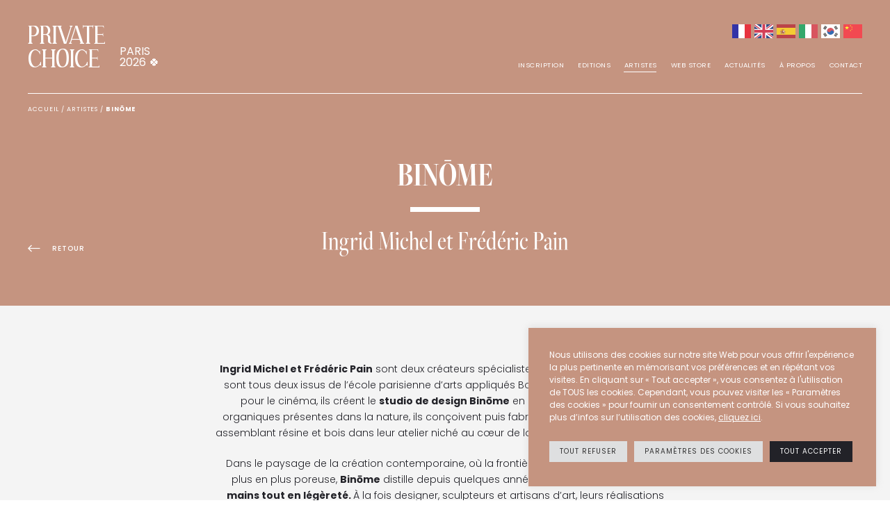

--- FILE ---
content_type: text/html; charset=UTF-8
request_url: https://www.privatechoice.fr/artiste/binome/
body_size: 18269
content:
<!DOCTYPE html>
<html lang="fr-FR" class="no-js no-svg fr ">
<head>
<meta charset="UTF-8">
<meta name="viewport" content="width=device-width, initial-scale=1">
<meta name="facebook-domain-verification" content="hypy0jcc72qcz7q0rai2s1u53zkhzf" />
<link rel="profile" href="http://gmpg.org/xfn/11">
<link rel="preconnect" href="https://fonts.googleapis.com" crossorigin>
<link rel="preconnect" href="https://fonts.gstatic.com" crossorigin>
<link rel="preconnect" href="https://www.gstatic.com" crossorigin>
<link rel="preconnect" href="https://www.google.com" crossorigin>
<link rel="preconnect" href="https://www.googletagmanager.com" crossorigin>
<link rel="preconnect" href="https://use.typekit.net" crossorigin>

<meta name='robots' content='index, follow, max-image-preview:large, max-snippet:-1, max-video-preview:-1' />
<link rel='preload' as='script' href='https://www.google.com/recaptcha/api.js?render=6LdXEqEUAAAAAKzjPAShnMqZKdruO3gBOcgVHoNN&#038;ver=1.1' data-wpacu-preload-js='1'>
<link rel="preload" as="font" href="/wp-content/themes/privatechoice/assets/fonts/Effloresce-Regular.ttf" data-wpacu-preload-font="1" crossorigin>
<link rel="preload" as="font" href="/wp-content/themes/privatechoice/assets/fonts/Effloresce-Regular.woff" data-wpacu-preload-font="1" crossorigin>
<link rel="preload" as="font" href="/wp-content/themes/privatechoice/assets/fonts/Effloresce-Regular.woff2" data-wpacu-preload-font="1" crossorigin>
<link rel="preload" as="font" href="/wp-content/themes/privatechoice/assets/webfonts/fa-light-300.woff2" data-wpacu-preload-font="1" crossorigin>
<link rel="preload" as="font" href="/wp-content/themes/privatechoice/assets/webfonts/fa-brands-400.woff2" data-wpacu-preload-font="1" crossorigin>
<link rel="preload" as="font" href="/wp-content/themes/privatechoice/assets/webfonts/fa-solid-900.woff2" data-wpacu-preload-font="1" crossorigin>
<link rel="preload" as="font" href="/wp-content/themes/privatechoice/assets/webfonts/fa-regular-400.woff2" data-wpacu-preload-font="1" crossorigin>
<link rel="preload" as="font" href="https://fonts.gstatic.com/s/poppins/v15/pxiEyp8kv8JHgFVrJJfecnFHGPc.woff2" data-wpacu-preload-font="1" crossorigin>
<link rel="preload" as="font" href="https://fonts.gstatic.com/s/poppins/v15/pxiByp8kv8JHgFVrLDz8Z1xlFd2JQEk.woff2" data-wpacu-preload-font="1" crossorigin>
<link rel="preload" as="font" href="https://fonts.gstatic.com/s/poppins/v15/pxiByp8kv8JHgFVrLCz7Z1xlFd2JQEk.woff2" data-wpacu-preload-font="1" crossorigin>
<link rel="preload" as="font" href="https://fonts.gstatic.com/s/poppins/v15/pxiByp8kv8JHgFVrLGT9Z1xlFd2JQEk.woff2" data-wpacu-preload-font="1" crossorigin>
<link rel="preload" as="font" href="https://fonts.gstatic.com/s/poppins/v15/pxiByp8kv8JHgFVrLDD4Z1xlFd2JQEk.woff2" data-wpacu-preload-font="1" crossorigin>
<link rel="preload" as="font" href="https://fonts.gstatic.com/s/poppins/v15/pxiDyp8kv8JHgFVrJJLm21lVF9eOYktMqg.woff2" data-wpacu-preload-font="1" crossorigin>
<link rel="preload" as="font" href="https://fonts.gstatic.com/s/poppins/v15/pxiGyp8kv8JHgFVrJJLucHtAOvWDSA.woff2" data-wpacu-preload-font="1" crossorigin>
<link rel="preload" as="font" href="https://fonts.gstatic.com/s/poppins/v15/pxiDyp8kv8JHgFVrJJLmg1hVF9eOYktMqg.woff2" data-wpacu-preload-font="1" crossorigin>
<link rel="preload" as="font" href="https://fonts.gstatic.com/s/poppins/v15/pxiByp8kv8JHgFVrLEj6Z1xlFd2JQEk.woff2" data-wpacu-preload-font="1" crossorigin>
<link rel="preload" as="font" href="https://fonts.gstatic.com/s/poppins/v15/pxiDyp8kv8JHgFVrJJLmr19VF9eOYktMqg.woff2" data-wpacu-preload-font="1" crossorigin>
<link rel="preload" as="font" href="https://fonts.gstatic.com/s/poppins/v15/pxiDyp8kv8JHgFVrJJLmy15VF9eOYktMqg.woff2" data-wpacu-preload-font="1" crossorigin>
<link rel="preload" as="font" href="https://fonts.gstatic.com/s/poppins/v15/pxiDyp8kv8JHgFVrJJLm111VF9eOYktMqg.woff2" data-wpacu-preload-font="1" crossorigin>
<link rel="preload" as="font" href="https://fonts.gstatic.com/s/poppins/v15/pxiByp8kv8JHgFVrLBT5Z1xlFd2JQEk.woff2" data-wpacu-preload-font="1" crossorigin>
<link rel="preload" as="font" href="https://fonts.gstatic.com/s/poppins/v15/pxiDyp8kv8JHgFVrJJLm81xVF9eOYktMqg.woff2" data-wpacu-preload-font="1" crossorigin>

	<!-- This site is optimized with the Yoast SEO plugin v16.8 - https://yoast.com/wordpress/plugins/seo/ -->
	<title>BINŌME | Private Choice</title>
	<meta name="description" content="Le duo Binōme crée à quatre mains des pièces de design sculpturales mêlant bois et résine, inspirées par la nature et façonnées artisanalement en Bourgogne." />
	<link rel="canonical" href="https://www.privatechoice.fr/artiste/binome/" />
	<meta property="og:locale" content="fr_FR" />
	<meta property="og:type" content="article" />
	<meta property="og:title" content="BINŌME | Private Choice" />
	<meta property="og:description" content="Le duo Binōme crée à quatre mains des pièces de design sculpturales mêlant bois et résine, inspirées par la nature et façonnées artisanalement en Bourgogne." />
	<meta property="og:url" content="https://www.privatechoice.fr/artiste/binome/" />
	<meta property="og:site_name" content="Private Choice" />
	<meta property="article:modified_time" content="2025-08-21T07:33:51+00:00" />
	<meta name="twitter:card" content="summary_large_image" />
	<meta name="twitter:label1" content="Durée de lecture est." />
	<meta name="twitter:data1" content="1 minute" />
	<script type="application/ld+json" class="yoast-schema-graph">{"@context":"https://schema.org","@graph":[{"@type":"WebSite","@id":"https://www.privatechoice.fr/#website","url":"https://www.privatechoice.fr/","name":"Private Choice","description":"Salon d&#039;art contemporain Paris","potentialAction":[{"@type":"SearchAction","target":{"@type":"EntryPoint","urlTemplate":"https://www.privatechoice.fr/?s={search_term_string}"},"query-input":"required name=search_term_string"}],"inLanguage":"fr-FR"},{"@type":"WebPage","@id":"https://www.privatechoice.fr/artiste/binome/#webpage","url":"https://www.privatechoice.fr/artiste/binome/","name":"BIN\u014cME | Private Choice","isPartOf":{"@id":"https://www.privatechoice.fr/#website"},"datePublished":"2021-07-06T11:45:03+00:00","dateModified":"2025-08-21T07:33:51+00:00","description":"Le duo Bin\u014dme cr\u00e9e \u00e0 quatre mains des pi\u00e8ces de design sculpturales m\u00ealant bois et r\u00e9sine, inspir\u00e9es par la nature et fa\u00e7onn\u00e9es artisanalement en Bourgogne.","breadcrumb":{"@id":"https://www.privatechoice.fr/artiste/binome/#breadcrumb"},"inLanguage":"fr-FR","potentialAction":[{"@type":"ReadAction","target":["https://www.privatechoice.fr/artiste/binome/"]}]},{"@type":"BreadcrumbList","@id":"https://www.privatechoice.fr/artiste/binome/#breadcrumb","itemListElement":[{"@type":"ListItem","position":1,"name":"Accueil","item":"https://www.privatechoice.fr/"},{"@type":"ListItem","position":2,"name":"Artistes","item":"https://www.privatechoice.fr/en/artist/"},{"@type":"ListItem","position":3,"name":"BIN\u014cME"}]}]}</script>
	<!-- / Yoast SEO plugin. -->


<link rel='dns-prefetch' href='//www.google.com' />

		<!-- This site uses the Google Analytics by MonsterInsights plugin v9.2.4 - Using Analytics tracking - https://www.monsterinsights.com/ -->
							
			<script data-cfasync="false" data-wpfc-render="false" type="text/plain" data-cli-class="cli-blocker-script"  data-cli-script-type="analytics" data-cli-block="true"  data-cli-element-position="head">
				var mi_version = '9.2.4';
				var mi_track_user = true;
				var mi_no_track_reason = '';
								var MonsterInsightsDefaultLocations = {"page_location":"https:\/\/www.privatechoice.fr\/artiste\/binome\/"};
				if ( typeof MonsterInsightsPrivacyGuardFilter === 'function' ) {
					var MonsterInsightsLocations = (typeof MonsterInsightsExcludeQuery === 'object') ? MonsterInsightsPrivacyGuardFilter( MonsterInsightsExcludeQuery ) : MonsterInsightsPrivacyGuardFilter( MonsterInsightsDefaultLocations );
				} else {
					var MonsterInsightsLocations = (typeof MonsterInsightsExcludeQuery === 'object') ? MonsterInsightsExcludeQuery : MonsterInsightsDefaultLocations;
				}

								var disableStrs = [
										'ga-disable-G-DMFVT5TTER',
									];

				/* Function to detect opted out users */
				function __gtagTrackerIsOptedOut() {
					for (var index = 0; index < disableStrs.length; index++) {
						if (document.cookie.indexOf(disableStrs[index] + '=true') > -1) {
							return true;
						}
					}

					return false;
				}

				/* Disable tracking if the opt-out cookie exists. */
				if (__gtagTrackerIsOptedOut()) {
					for (var index = 0; index < disableStrs.length; index++) {
						window[disableStrs[index]] = true;
					}
				}

				/* Opt-out function */
				function __gtagTrackerOptout() {
					for (var index = 0; index < disableStrs.length; index++) {
						document.cookie = disableStrs[index] + '=true; expires=Thu, 31 Dec 2099 23:59:59 UTC; path=/';
						window[disableStrs[index]] = true;
					}
				}

				if ('undefined' === typeof gaOptout) {
					function gaOptout() {
						__gtagTrackerOptout();
					}
				}
								window.dataLayer = window.dataLayer || [];

				window.MonsterInsightsDualTracker = {
					helpers: {},
					trackers: {},
				};
				if (mi_track_user) {
					function __gtagDataLayer() {
						dataLayer.push(arguments);
					}

					function __gtagTracker(type, name, parameters) {
						if (!parameters) {
							parameters = {};
						}

						if (parameters.send_to) {
							__gtagDataLayer.apply(null, arguments);
							return;
						}

						if (type === 'event') {
														parameters.send_to = monsterinsights_frontend.v4_id;
							var hookName = name;
							if (typeof parameters['event_category'] !== 'undefined') {
								hookName = parameters['event_category'] + ':' + name;
							}

							if (typeof MonsterInsightsDualTracker.trackers[hookName] !== 'undefined') {
								MonsterInsightsDualTracker.trackers[hookName](parameters);
							} else {
								__gtagDataLayer('event', name, parameters);
							}
							
						} else {
							__gtagDataLayer.apply(null, arguments);
						}
					}

					__gtagTracker('js', new Date());
					__gtagTracker('set', {
						'developer_id.dZGIzZG': true,
											});
					if ( MonsterInsightsLocations.page_location ) {
						__gtagTracker('set', MonsterInsightsLocations);
					}
										__gtagTracker('config', 'G-DMFVT5TTER', {"forceSSL":"true","link_attribution":"true"} );
															window.gtag = __gtagTracker;										(function () {
						/* https://developers.google.com/analytics/devguides/collection/analyticsjs/ */
						/* ga and __gaTracker compatibility shim. */
						var noopfn = function () {
							return null;
						};
						var newtracker = function () {
							return new Tracker();
						};
						var Tracker = function () {
							return null;
						};
						var p = Tracker.prototype;
						p.get = noopfn;
						p.set = noopfn;
						p.send = function () {
							var args = Array.prototype.slice.call(arguments);
							args.unshift('send');
							__gaTracker.apply(null, args);
						};
						var __gaTracker = function () {
							var len = arguments.length;
							if (len === 0) {
								return;
							}
							var f = arguments[len - 1];
							if (typeof f !== 'object' || f === null || typeof f.hitCallback !== 'function') {
								if ('send' === arguments[0]) {
									var hitConverted, hitObject = false, action;
									if ('event' === arguments[1]) {
										if ('undefined' !== typeof arguments[3]) {
											hitObject = {
												'eventAction': arguments[3],
												'eventCategory': arguments[2],
												'eventLabel': arguments[4],
												'value': arguments[5] ? arguments[5] : 1,
											}
										}
									}
									if ('pageview' === arguments[1]) {
										if ('undefined' !== typeof arguments[2]) {
											hitObject = {
												'eventAction': 'page_view',
												'page_path': arguments[2],
											}
										}
									}
									if (typeof arguments[2] === 'object') {
										hitObject = arguments[2];
									}
									if (typeof arguments[5] === 'object') {
										Object.assign(hitObject, arguments[5]);
									}
									if ('undefined' !== typeof arguments[1].hitType) {
										hitObject = arguments[1];
										if ('pageview' === hitObject.hitType) {
											hitObject.eventAction = 'page_view';
										}
									}
									if (hitObject) {
										action = 'timing' === arguments[1].hitType ? 'timing_complete' : hitObject.eventAction;
										hitConverted = mapArgs(hitObject);
										__gtagTracker('event', action, hitConverted);
									}
								}
								return;
							}

							function mapArgs(args) {
								var arg, hit = {};
								var gaMap = {
									'eventCategory': 'event_category',
									'eventAction': 'event_action',
									'eventLabel': 'event_label',
									'eventValue': 'event_value',
									'nonInteraction': 'non_interaction',
									'timingCategory': 'event_category',
									'timingVar': 'name',
									'timingValue': 'value',
									'timingLabel': 'event_label',
									'page': 'page_path',
									'location': 'page_location',
									'title': 'page_title',
									'referrer' : 'page_referrer',
								};
								for (arg in args) {
																		if (!(!args.hasOwnProperty(arg) || !gaMap.hasOwnProperty(arg))) {
										hit[gaMap[arg]] = args[arg];
									} else {
										hit[arg] = args[arg];
									}
								}
								return hit;
							}

							try {
								f.hitCallback();
							} catch (ex) {
							}
						};
						__gaTracker.create = newtracker;
						__gaTracker.getByName = newtracker;
						__gaTracker.getAll = function () {
							return [];
						};
						__gaTracker.remove = noopfn;
						__gaTracker.loaded = true;
						window['__gaTracker'] = __gaTracker;
					})();
									} else {
										console.log("");
					(function () {
						function __gtagTracker() {
							return null;
						}

						window['__gtagTracker'] = __gtagTracker;
						window['gtag'] = __gtagTracker;
					})();
									}
			</script>
				<!-- / Google Analytics by MonsterInsights -->
		<link rel='stylesheet' id='wpacu-combined-css-head-1' href='https://www.privatechoice.fr/wp-content/cache/asset-cleanup/css/head-eadffe82d8f981ed3ac11c0a1b50ce1a507bd7f4.css' type='text/css' media='all' />

<style  type='text/css'  data-wpacu-inline-css-file='1'>
/*!/wp-content/plugins/cookie-law-info/public/css/cookie-law-info-public.css*/#cookie-law-info-bar{font-size:15px;margin:0 auto;padding:12px 10px;position:absolute;text-align:center;box-sizing:border-box;width:100%;z-index:9999;display:none;left:0;font-weight:300;box-shadow:0 -1px 10px 0 rgba(172,171,171,.3)}#cookie-law-info-again{font-size:10pt;margin:0;padding:5px 10px;text-align:center;z-index:9999;cursor:pointer;box-shadow:#161616 2px 2px 5px 2px}#cookie-law-info-bar span{vertical-align:middle}.cli-plugin-button,.cli-plugin-button:visited{display:inline-block;padding:9px 12px;color:#fff;text-decoration:none;position:relative;cursor:pointer;margin-left:5px;text-decoration:none}.cli-plugin-main-link{margin-left:0;font-weight:550;text-decoration:underline}.cli-plugin-button:hover{background-color:#111;color:#fff;text-decoration:none}.small.cli-plugin-button,.small.cli-plugin-button:visited{font-size:11px}.cli-plugin-button,.cli-plugin-button:visited,.medium.cli-plugin-button,.medium.cli-plugin-button:visited{font-size:13px;font-weight:400;line-height:1}.large.cli-plugin-button,.large.cli-plugin-button:visited{font-size:14px;padding:8px 14px 9px}.super.cli-plugin-button,.super.cli-plugin-button:visited{font-size:34px;padding:8px 14px 9px}.pink.cli-plugin-button,.magenta.cli-plugin-button:visited{background-color:#e22092}.pink.cli-plugin-button:hover{background-color:#c81e82}.green.cli-plugin-button,.green.cli-plugin-button:visited{background-color:#91bd09}.green.cli-plugin-button:hover{background-color:#749a02}.red.cli-plugin-button,.red.cli-plugin-button:visited{background-color:#e62727}.red.cli-plugin-button:hover{background-color:#cf2525}.orange.cli-plugin-button,.orange.cli-plugin-button:visited{background-color:#ff5c00}.orange.cli-plugin-button:hover{background-color:#d45500}.blue.cli-plugin-button,.blue.cli-plugin-button:visited{background-color:#2981e4}.blue.cli-plugin-button:hover{background-color:#2575cf}.yellow.cli-plugin-button,.yellow.cli-plugin-button:visited{background-color:#ffb515}.yellow.cli-plugin-button:hover{background-color:#fc9200}.cli-plugin-button{margin-top:5px}.cli-bar-popup{-moz-background-clip:padding;-webkit-background-clip:padding;background-clip:padding-box;-webkit-border-radius:30px;-moz-border-radius:30px;border-radius:30px;padding:20px}.cli-powered_by_p{width:100%!important;display:block!important;color:#333;clear:both;font-style:italic!important;font-size:12px!important;margin-top:15px!important}.cli-powered_by_a{color:#333;font-weight:600!important;font-size:12px!important}.cli-plugin-main-link.cli-plugin-button{text-decoration:none}.cli-plugin-main-link.cli-plugin-button{margin-left:5px}
</style>


<style  type='text/css'  data-wpacu-inline-css-file='1'>
/*!/wp-content/plugins/woocommerce-products-filter/css/plainoverlay.css*/#woof_svg_load_container{width:600px;height:600px;vertical-align:middle;text-align:center}@media only screen and (max-width:320px){#woof_svg_load_container{width:200px;height:200px}}@media only screen and (max-width:480px){#woof_svg_load_container{width:300px;height:300px}}#woof_svg_load_container img{width:100%;height:100%}
</style>


<link rel='stylesheet' id='woocommerce-smallscreen-css'  href='https://www.privatechoice.fr/wp-content/plugins/woocommerce/assets/css/woocommerce-smallscreen.css?ver=5.4.4' type='text/css' media='only screen and (max-width: 767px)' />

<style id='woocommerce-inline-inline-css' type='text/css'>
.woocommerce form .form-row .required { visibility: visible; }
</style>



<link   rel='preload' as='font' type='font/woff2' crossorigin='anonymous' id='tinvwl-webfont-font-css'  href='https://www.privatechoice.fr/wp-content/plugins/ti-woocommerce-wishlist/assets/fonts/tinvwl-webfont.woff2?ver=xu2uyi'  media='all' />



<!--[if lt IE 9]>
<link data-wpacu-style-handle='twentyseventeen-ie8' rel='stylesheet' id='twentyseventeen-ie8-css'  href='https://www.privatechoice.fr/wp-content/themes/privatechoice/assets/css/ie8.css?ver=1.0' type='text/css' media='all' />
<![endif]-->
<style id='rocket-lazyload-inline-css' type='text/css'>.rll-youtube-player{position:relative;padding-bottom:56.23%;height:0;overflow:hidden;max-width:100%}.rll-youtube-player iframe{position:absolute;top:0;left:0;width:100%;height:100%;z-index:100;background:0 0}.rll-youtube-player img{bottom:0;display:block;left:0;margin:auto;max-width:100%;width:100%;position:absolute;right:0;top:0;border:none;height:auto;cursor:pointer;-webkit-transition:.4s all;-moz-transition:.4s all;transition:.4s all}.rll-youtube-player img:hover{-webkit-filter:brightness(75%)}.rll-youtube-player .play{height:72px;width:72px;left:50%;top:50%;margin-left:-36px;margin-top:-36px;position:absolute;background:url(https://www.privatechoice.fr/wp-content/plugins/wp-rocket/assets/img/youtube.png) no-repeat;cursor:pointer}</style>
<script   type="text/plain" data-cli-class="cli-blocker-script"  data-cli-script-type="analytics" data-cli-block="true"  data-cli-element-position="head" src='https://www.privatechoice.fr/wp-content/plugins/google-analytics-for-wordpress/assets/js/frontend-gtag.min.js?ver=9.2.4' id='monsterinsights-frontend-script-js'></script>






<!--[if lt IE 9]>
<script data-wpacu-script-handle='html5' type='text/javascript' src='https://www.privatechoice.fr/wp-content/themes/privatechoice/assets/js/html5.js?ver=3.7.3' id='html5-js'></script>
<![endif]-->
<script type="text/plain" data-cli-class="cli-blocker-script"  data-cli-script-type="reseaux-sociaux" data-cli-block="true"  data-cli-element-position="head">
!function(f,b,e,v,n,t,s)
{if(f.fbq)return;n=f.fbq=function(){n.callMethod?
n.callMethod.apply(n,arguments):n.queue.push(arguments)};
if(!f._fbq)f._fbq=n;n.push=n;n.loaded=!0;n.version='2.0';
n.queue=[];t=b.createElement(e);t.async=!0;
t.src=v;s=b.getElementsByTagName(e)[0];
s.parentNode.insertBefore(t,s)}(window, document,'script',
'https://connect.facebook.net/en_US/fbevents.js');
fbq('init', '387676579421401');
fbq('track', 'PageView');
</script>
<noscript><img height="1" width="1" style="display:none"
src="https://www.facebook.com/tr?id=387676579421401&ev=PageView&noscript=1"
/></noscript>
<link rel="alternate" href="https://www.privatechoice.fr/artiste/binome/" hreflang="fr"/>
<link rel="alternate" href="https://www.privatechoice.fr/en/artiste/binome/" hreflang="en"/>
<link rel="alternate" href="https://www.privatechoice.fr/es/artiste/binome/" hreflang="es"/>
<link rel="alternate" href="https://www.privatechoice.fr/it/artiste/binome/" hreflang="it"/>
<link rel="alternate" href="https://www.privatechoice.fr/ko/artiste/binome/" hreflang="ko"/>
<link rel="alternate" href="https://www.privatechoice.fr/zh/artiste/binome/" hreflang="zh"/>
<script type="application/json" id="weglot-data">{"website":"https:\/\/privatechoice.fr","uid":"dafcf3fab7","project_slug":"private-choice","language_from":"fr","language_from_custom_flag":null,"language_from_custom_name":null,"excluded_paths":[],"excluded_blocks":[{"value":".logo","description":"Logo"},{"value":".date","description":"Date"}],"custom_settings":{"button_style":{"with_flags":true,"flag_type":"rectangle_mat","custom_css":"","is_dropdown":false,"full_name":false,"with_name":false},"translate_email":true,"wp_user_version":"4.3.1","translate_search":false,"translate_amp":false,"switchers":[{"templates":{"name":"default","hash":"095ffb8d22f66be52959023fa4eeb71a05f20f73"},"location":[],"style":{"with_flags":true,"flag_type":"rectangle_mat","with_name":false,"full_name":false,"is_dropdown":false}}]},"pending_translation_enabled":false,"curl_ssl_check_enabled":true,"custom_css":null,"languages":[{"language_to":"en","custom_code":null,"custom_name":null,"custom_local_name":null,"provider":null,"enabled":true,"automatic_translation_enabled":true,"deleted_at":null,"connect_host_destination":null,"custom_flag":null},{"language_to":"es","custom_code":null,"custom_name":null,"custom_local_name":null,"provider":null,"enabled":true,"automatic_translation_enabled":true,"deleted_at":null,"connect_host_destination":null,"custom_flag":null},{"language_to":"it","custom_code":null,"custom_name":null,"custom_local_name":null,"provider":null,"enabled":true,"automatic_translation_enabled":true,"deleted_at":null,"connect_host_destination":null,"custom_flag":null},{"language_to":"ko","custom_code":null,"custom_name":null,"custom_local_name":null,"provider":null,"enabled":true,"automatic_translation_enabled":true,"deleted_at":null,"connect_host_destination":null,"custom_flag":null},{"language_to":"zh","custom_code":null,"custom_name":null,"custom_local_name":null,"provider":null,"enabled":true,"automatic_translation_enabled":true,"deleted_at":null,"connect_host_destination":null,"custom_flag":null}],"organization_slug":"w-4686a16ee8","api_domain":"cdn-api-weglot.com","current_language":"fr","switcher_links":{"fr":"https:\/\/www.privatechoice.fr\/artiste\/binome\/?wg-choose-original=true","en":"https:\/\/www.privatechoice.fr\/en\/artiste\/binome\/?wg-choose-original=false","es":"https:\/\/www.privatechoice.fr\/es\/artiste\/binome\/?wg-choose-original=false","it":"https:\/\/www.privatechoice.fr\/it\/artiste\/binome\/?wg-choose-original=false","ko":"https:\/\/www.privatechoice.fr\/ko\/artiste\/binome\/?wg-choose-original=false","zh":"https:\/\/www.privatechoice.fr\/zh\/artiste\/binome\/?wg-choose-original=false"},"original_path":"\/artiste\/binome\/"}</script>	<noscript><style>.woocommerce-product-gallery{opacity:1!important}</style></noscript>
	<link rel="icon" href="https://www.privatechoice.fr/wp-content/uploads/2021/07/cropped-favicon2-32x32.png" sizes="32x32" />
<link rel="icon" href="https://www.privatechoice.fr/wp-content/uploads/2021/07/cropped-favicon2-192x192.png" sizes="192x192" />
<link rel="apple-touch-icon" href="https://www.privatechoice.fr/wp-content/uploads/2021/07/cropped-favicon2-180x180.png" />
<meta name="msapplication-TileImage" content="https://www.privatechoice.fr/wp-content/uploads/2021/07/cropped-favicon2-270x270.png" />
        

        <noscript><style id="rocket-lazyload-nojs-css">.rll-youtube-player,[data-lazy-src]{display:none!important}</style></noscript></head>
<body class="artiste-template-default single single-artiste postid-63 theme-privatechoice woocommerce-no-js tinvwl-theme-style has-header-image colors-light" >

<script>(function(html){html.className=html.className.replace(/\bno-js\b/,'js')})(document.documentElement)</script>
<script src="//www.googletagmanager.com/gtag/js?id=G-DMFVT5TTER"  data-cfasync="false" data-wpfc-render="false" type="text/javascript" async></script>
<script   data-cfasync="false" data-wpfc-render="false" type="text/javascript" id='monsterinsights-frontend-script-js-extra'>/* <![CDATA[ */
var monsterinsights_frontend = {"js_events_tracking":"true","download_extensions":"doc,pdf,ppt,zip,xls,docx,pptx,xlsx","inbound_paths":"[]","home_url":"https:\/\/www.privatechoice.fr","hash_tracking":"false","v4_id":"G-DMFVT5TTER"};/* ]]> */
</script>
<script id='wpacu-combined-js-body-group-1' type='text/javascript' src='https://www.privatechoice.fr/wp-content/cache/asset-cleanup/js/body-26f9cc465a27beb5b53ffe11c6ea594ea9018003.js'></script>
<script type="text/javascript">var woof_is_permalink=1;var woof_shop_page="";var woof_really_curr_tax={};var woof_current_page_link=location.protocol+'//'+location.host+location.pathname;woof_current_page_link=woof_current_page_link.replace(/\page\/[0-9]+/,"");woof_current_page_link="https://www.privatechoice.fr/private-room/";var woof_link='https://www.privatechoice.fr/wp-content/plugins/woocommerce-products-filter/'</script>
<div id="page" class="site">

	<header id="masthead" class="site-header" role="banner">
		
					<p class="site-title"><a href="https://www.privatechoice.fr/" rel="home"><span class="logo">Private<br />
Choice</span><span class="date">PARIS<br />
2026 🍀</span></a></p>
				<div class="top">
			<a href="https://www.privatechoice.fr/mon-compte/" class="account " title="Mon compte"><i class="fal fa-user"></i></a><a href="https://www.privatechoice.fr/wishlist/" class="wish " title="Wishlist"><i class="fal fa-heart"></i></a><a href="https://www.privatechoice.fr/panier/" class="panier " title="Panier"><i class="fal fa-shopping-bag"></i><span>0</span></a><div class="menu-langues-container"><ul id="menu-langues" class="lang-menu"><li id="menu-item-weglot-7401-fr" class="weglot-lang menu-item-weglot weglot-language weglot-flags flag-0 weglot-fr fr menu-item menu-item-type-custom menu-item-object-custom menu-item-weglot-7401-fr"><a title="Français" href="https://www.privatechoice.fr/artiste/binome/?wg-choose-original=true" data-wg-notranslate="true"><span></span></a></li><li id="menu-item-weglot-7401-en" class="weglot-lang menu-item-weglot weglot-language weglot-flags flag-0 weglot-en en menu-item menu-item-type-custom menu-item-object-custom menu-item-weglot-7401-en"><a title="English" href="https://www.privatechoice.fr/en/artiste/binome/?wg-choose-original=false" data-wg-notranslate="true"><span></span></a></li><li id="menu-item-weglot-7401-es" class="weglot-lang menu-item-weglot weglot-language weglot-flags flag-0 weglot-es es menu-item menu-item-type-custom menu-item-object-custom menu-item-weglot-7401-es"><a title="Español" href="https://www.privatechoice.fr/es/artiste/binome/?wg-choose-original=false" data-wg-notranslate="true"><span></span></a></li><li id="menu-item-weglot-7401-it" class="weglot-lang menu-item-weglot weglot-language weglot-flags flag-0 weglot-it it menu-item menu-item-type-custom menu-item-object-custom menu-item-weglot-7401-it"><a title="Italiano" href="https://www.privatechoice.fr/it/artiste/binome/?wg-choose-original=false" data-wg-notranslate="true"><span></span></a></li><li id="menu-item-weglot-7401-ko" class="weglot-lang menu-item-weglot weglot-language weglot-flags flag-0 weglot-ko ko menu-item menu-item-type-custom menu-item-object-custom menu-item-weglot-7401-ko"><a title="한국어" href="https://www.privatechoice.fr/ko/artiste/binome/?wg-choose-original=false" data-wg-notranslate="true"><span></span></a></li><li id="menu-item-weglot-7401-zh" class="weglot-lang menu-item-weglot weglot-language weglot-flags flag-0 weglot-zh zh menu-item menu-item-type-custom menu-item-object-custom menu-item-weglot-7401-zh"><a title="中文 (简体)" href="https://www.privatechoice.fr/zh/artiste/binome/?wg-choose-original=false" data-wg-notranslate="true"><span></span></a></li></ul></div>		</div>
		<div class="menumob">
			<div class="menu">
				<div class="menu-principal-fr-container"><ul id="menu-principal-fr" class="main-menu"><li id="menu-item-45" class="menu-item menu-item-type-post_type menu-item-object-page menu-item-45"><a href="https://www.privatechoice.fr/reservation/"><span>Inscription</span></a></li><li id="menu-item-2079" class="menu-item menu-item-type-post_type menu-item-object-page menu-item-has-children menu-item-2079"><a href="https://www.privatechoice.fr/prochaine-edition/"><span>Editions</span></a><ul class="sub-menu"><li id="menu-item-5228" class="menu-item menu-item-type-post_type menu-item-object-page menu-item-5228"><a href="https://www.privatechoice.fr/prochaine-edition/"><span>Edition en 2026 🍀</span></a></li><li id="menu-item-2080" class="menu-item menu-item-type-post_type menu-item-object-page menu-item-2080"><a href="https://www.privatechoice.fr/editions-passees/"><span>Éditions passées</span></a></li></ul></li><li id="menu-item-102" class="arty menu-item menu-item-type-post_type menu-item-object-page menu-item-has-children menu-item-102"><a href="https://www.privatechoice.fr/artistes/"><span>Artistes</span></a><ul class="sub-menu"><li id="menu-item-7556" class="menu-item menu-item-type-post_type menu-item-object-page menu-item-7556"><a href="https://www.privatechoice.fr/artistes-2025/"><span>Artistes 2025</span></a></li><li id="menu-item-5953" class="menu-item menu-item-type-post_type menu-item-object-page menu-item-5953"><a href="https://www.privatechoice.fr/artistes-2024/"><span>Artistes 2024</span></a></li></ul></li><li id="menu-item-46" class="privy menu-item menu-item-type-post_type menu-item-object-page menu-item-46"><a href="https://www.privatechoice.fr/private-room/"><span>Web store</span></a></li><li id="menu-item-5230" class="menu-item menu-item-type-post_type menu-item-object-page menu-item-has-children menu-item-5230"><a href="https://www.privatechoice.fr/presse-partenaires/"><span>Actualités</span></a><ul class="sub-menu"><li id="menu-item-47" class="menu-item menu-item-type-post_type menu-item-object-page menu-item-47"><a href="https://www.privatechoice.fr/presse-partenaires/"><span>Presse</span></a></li><li id="menu-item-297" class="menu-item menu-item-type-taxonomy menu-item-object-category menu-item-297"><a href="https://www.privatechoice.fr/tendances/"><span>Tendances</span></a></li></ul></li><li id="menu-item-44" class="menu-item menu-item-type-post_type menu-item-object-page menu-item-has-children menu-item-44"><a href="https://www.privatechoice.fr/a-propos/"><span>À propos</span></a><ul class="sub-menu"><li id="menu-item-5229" class="menu-item menu-item-type-post_type menu-item-object-page menu-item-5229"><a href="https://www.privatechoice.fr/a-propos/"><span>Concept</span></a></li><li id="menu-item-4375" class="menu-item menu-item-type-post_type menu-item-object-page menu-item-4375"><a href="https://www.privatechoice.fr/partenaires/"><span>Partenaires</span></a></li><li id="menu-item-103" class="expy menu-item menu-item-type-post_type menu-item-object-page menu-item-103"><a href="https://www.privatechoice.fr/experts/"><span>Experts</span></a></li><li id="menu-item-295" class="menu-item menu-item-type-post_type menu-item-object-page menu-item-295"><a href="https://www.privatechoice.fr/services/conseil/"><span>Conseil</span></a></li></ul></li><li id="menu-item-49" class="menu-item menu-item-type-post_type menu-item-object-page menu-item-49"><a href="https://www.privatechoice.fr/contact/"><span>Contact</span></a></li></ul></div>			</div>
		</div>
		
		<div class="hamburger hamburger--squeeze">
			<div class="hamburger-box">
				<div class="hamburger-inner"></div>
			</div>
		</div>
		

	</header><!-- #masthead -->

	

	<div class="site-content-contain">
		<div id="content" class="site-content">


	<div id="primary" class="content-area">
		<main id="main" class="site-main" role="main">

			
				<div class="pagetop normal">
						<div class="wrap">
							<div class="breadcrumbs" typeof="BreadcrumbList" vocab="https://schema.org/">
								<!-- Breadcrumb NavXT 6.6.0 -->
<span property="itemListElement" typeof="ListItem"><a property="item" typeof="WebPage" title="Go to Private Choice." href="https://www.privatechoice.fr" class="home" ><span property="name">Accueil</span></a><meta property="position" content="1"></span> / <span property="itemListElement" typeof="ListItem"><a property="item" typeof="WebPage" title="Go to Artistes." href="https://www.privatechoice.fr/artistes/" class="artiste-root post post-artiste" ><span property="name">Artistes</span></a><meta property="position" content="2"></span> / <span property="itemListElement" typeof="ListItem"><span property="name" class="post post-artiste current-item">BINŌME</span><meta property="url" content="https://www.privatechoice.fr/artiste/binome/"><meta property="position" content="3"></span>							</div>
						</div>
					<div class="pagetopc white center nosep">
						<div class="pagetopcc">
							<a class="back" href="#" data-back="https://www.privatechoice.fr/artistes/"><i class="fal fa-long-arrow-left"></i>Retour</a>
							<div class="wrapper wrappers">
								<div class="left">
									<h1 class="grostitre">
										<span>BINŌME</span>
									</h1>
									<h2>Ingrid Michel et Frédéric Pain</h2>								</div>
							</div>
						</div>
					</div>
				</div>
				<div class="blocs">
											<div id="bloc0" class="bloc bloc-texte gris center">
							<div class="wrapper wrappers">
								<div class="txt">
									<div class="page" title="Page 2">
<div class="layoutArea">
<div class="column">
<p><strong>Ingrid Michel et Frédéric Pain</strong> sont deux créateurs spécialistes de la sculpture sur bois. Ils sont tous deux issus de l’école parisienne d’arts appliqués Boulle. Ayant d’abord travaillé pour le cinéma, ils créent le <strong>studio de design Binōme</strong> en 2008. Inspirés de formes organiques présentes dans la nature, ils conçoivent puis fabriquent des objets de design assemblant résine et bois dans leur atelier niché au cœur de la campagne bourguignonne.</p>
<p>Dans le paysage de la création contemporaine, où la frontière en Art &amp; Design se fait de plus en plus poreuse, <strong>Binōme</strong> distille depuis quelques années <strong>une écriture à quatre mains tout en légèreté. </strong> À la fois designer, sculpteurs et artisans d’art, leurs réalisations sont singulières et toujours fonctionnelles, poétiques et solidement incarnées.</p>
<div>
<p class="Textefr"><b>D’inspiration organique, croisant courbes généreuses et lignes tendues</b>, le duo de Binōme aime avant tout construire des volumes, travailler des matières, expérimenter de nouveaux processus de fabrication pour faire naître des pièces uniques d’exception et  entièrement réalisées à la main.</p>
<p class="Textefr"><span style="font-size: 1rem;">Pour l’édition de Private Choice 2025, seront présentées les pièces suivantes :</span></p>
</div>
<ul>
<li style="text-align: left;"><em>NEW</em> &#8211; Lampe « Link »</li>
<li style="text-align: left;"><em>NEW</em> &#8211; Tabouret « Villa »</li>
<li style="text-align: left;">Tabourets « Arapodes »</li>
<li style="text-align: left;">Banc en béton « Akène »</li>
<li style="text-align: left;">Banc « Baby Akène »</li>
</ul>
</div>
</div>
</div>
								</div>
							</div>
						</div>
															<div id="blocgal" class="bloc bloc-galerie">
						<div class="wrapper">
							<ul style="text-align:center;">
								<li>
									<a data-bg="https://www.privatechoice.fr/wp-content/uploads/2021/07/BINOME_Arapode-couleurs-2023-Selection-Private-Choice-986x1000.jpg" class="rocket-lazyload" data-fancybox="gallery0" data-caption="tabourets Arapode 3 couleurs" href="https://www.privatechoice.fr/wp-content/uploads/2021/07/BINOME_Arapode-couleurs-2023-Selection-Private-Choice-1873x1900.jpg" style="">
																				<div class="acont">
											<p class="nomo">tabourets Arapode 3 couleurs</p>											<div class="descrii">métal, résine, fibres de verre, laiton<br />
35 x 47 cm<br />
Edition</div>										</div>
																			</a>
								</li>								
							</ul>
						</div>
					</div>
										
										<div class="bloc bloc-private">
						<div class="wrapper">
							<h3 class="grostitre"><span>Web store</span><em>BINŌME</em></h3>
							<div class="produits woocommerce">
								<ul class="products columns-4">
									<li class="product type-product post-7130 status-publish first instock product_cat-design product_tag-lumieres-miroir has-post-thumbnail shipping-taxable purchasable product-type-variable">
	<a href="https://www.privatechoice.fr/produit/lampe-spoutnik-or/">
		<div data-bg="https://www.privatechoice.fr/wp-content/uploads/2024/12/BINOME_Spoutnik-or_SelectionPrivateChoice-986x1000.png" class="prodimg rocket-lazyload" style="">
						<div class="overimg">
				<span>D&eacute;couvrir</span>
							</div>
		</div>
		<div class="prodtxt">
						<div class="prodtxtt">
				<p class="arti" data-artid="63">BINŌME</p>				<h3>Lampe Spoutnik or</h3>
				<p class="termz"><span>Métal, résine, fibre de verre, laiton</span></p>				<p class="dimensions">"small" (h) 39 x ø 30 cm | "large" (h) 49 x ø 36 cm</p>				<p class="prix"><span class="woocommerce-Price-amount amount"><bdi>750<span class="woocommerce-Price-currencySymbol">&euro;</span></bdi></span> &ndash; <span class="woocommerce-Price-amount amount"><bdi>900<span class="woocommerce-Price-currencySymbol">&euro;</span></bdi></span></p>			</div>
		</div>
	</a>
</li><li class="product type-product post-7112 status-publish instock product_cat-non-classe has-post-thumbnail shipping-taxable purchasable product-type-variable">
	<a href="https://www.privatechoice.fr/produit/lampe-spoutnik-noire/">
		<div data-bg="https://www.privatechoice.fr/wp-content/uploads/2024/12/BINOME_Spoutnik-noir_SelectionPrivateChoice-986x1000.png" class="prodimg rocket-lazyload" style="">
						<div class="overimg">
				<span>D&eacute;couvrir</span>
							</div>
		</div>
		<div class="prodtxt">
						<div class="prodtxtt">
				<p class="arti" data-artid="63">BINŌME</p>				<h3>Lampe Spoutnik noire</h3>
				<p class="termz"><span>Métal, résine, fibre de verre, laiton</span></p>				<p class="dimensions">"small" (h) 39 x ø 30 cm | "large" (h) 49 x ø 36 cm</p>				<p class="prix"><span class="woocommerce-Price-amount amount"><bdi>750<span class="woocommerce-Price-currencySymbol">&euro;</span></bdi></span> &ndash; <span class="woocommerce-Price-amount amount"><bdi>900<span class="woocommerce-Price-currencySymbol">&euro;</span></bdi></span></p>			</div>
		</div>
	</a>
</li><li class="product type-product post-5120 status-publish instock product_cat-design product_tag-assise product_tag-iconique has-post-thumbnail featured shipping-taxable purchasable product-type-simple">
	<a href="https://www.privatechoice.fr/produit/arapode-chocolat/">
		<div data-bg="https://www.privatechoice.fr/wp-content/uploads/2023/09/BINOME_Arapode-chocolat-1-986x1000.jpg" class="prodimg rocket-lazyload" style="">
						<div class="overimg">
				<span>D&eacute;couvrir</span>
							</div>
		</div>
		<div class="prodtxt">
						<div class="prodtxtt">
				<p class="arti" data-artid="63">BINŌME</p>				<h3>Arapode chocolat</h3>
				<p class="termz"><span>Résine, métal</span></p>				<p class="dimensions">35 x 47 cm</p>				<p class="prix"><span class="woocommerce-Price-amount amount"><bdi>900<span class="woocommerce-Price-currencySymbol">&euro;</span></bdi></span></p>			</div>
		</div>
	</a>
</li><li class="product type-product post-5114 status-publish last instock product_cat-design product_tag-assise product_tag-iconique has-post-thumbnail featured shipping-taxable purchasable product-type-simple">
	<a href="https://www.privatechoice.fr/produit/arapode-gris/">
		<div data-bg="https://www.privatechoice.fr/wp-content/uploads/2023/09/BINOME_Arapode-gris-1-986x1000.jpg" class="prodimg rocket-lazyload" style="">
						<div class="overimg">
				<span>D&eacute;couvrir</span>
							</div>
		</div>
		<div class="prodtxt">
						<div class="prodtxtt">
				<p class="arti" data-artid="63">BINŌME</p>				<h3>Arapode gris</h3>
				<p class="termz"><span>Résine, métal</span></p>				<p class="dimensions">35 x 47 cm</p>				<p class="prix"><span class="woocommerce-Price-amount amount"><bdi>900<span class="woocommerce-Price-currencySymbol">&euro;</span></bdi></span></p>			</div>
		</div>
	</a>
</li><li class="product type-product post-3887 status-publish first instock product_cat-design product_tag-assise product_tag-iconique has-post-thumbnail featured shipping-taxable purchasable product-type-simple">
	<a href="https://www.privatechoice.fr/produit/arapode/">
		<div data-bg="https://www.privatechoice.fr/wp-content/uploads/2023/01/Binome_Arapode-noir-Selection-Private-Choice-1-985x1000.jpg" class="prodimg rocket-lazyload" style="">
						<div class="overimg">
				<span>D&eacute;couvrir</span>
									<div class="loves">
						<div class="love tooly" title="Josée Gensollen"  style="color:#97d5ed;"><i class="fas fa-heart"></i></div>					</div>
							</div>
		</div>
		<div class="prodtxt">
						<div class="prodtxtt">
				<p class="arti" data-artid="63">BINŌME</p>				<h3>Arapode noir</h3>
				<p class="termz"><span>Résine, métal</span></p>				<p class="dimensions">35 x 47 cm</p>				<p class="prix"><span class="woocommerce-Price-amount amount"><bdi>900<span class="woocommerce-Price-currencySymbol">&euro;</span></bdi></span></p>			</div>
		</div>
	</a>
</li>								</ul>
							</div>
						</div>
					</div>
										
									</div>
				<div class="titreverti"><span>Artistes</span></div>
				<script>jQuery('document').ready(function(){jQuery('li.arty').addClass('current-menu-item')})</script>
				
			
		</main><!-- #main -->
	</div><!-- #primary -->


		
		
		
		</div><!-- #content -->
		
		<footer id="colophon" class="site-footer" role="contentinfo">
			<div class="follow parent">
				<div class="followleft">
					<p class="sstitre inter gauche white">Réseaux sociaux</p>
					<div class="followleftc">
						<div class="followleftcc">
							<p class="grostitre white center">Suivez-nous</p>
							<div class="menu-social-container"><ul id="menu-social" class="social-menu"><li id="menu-item-50" class="menu-item menu-item-type-custom menu-item-object-custom menu-item-50"><a target="_blank" rel="noopener" href="https://www.instagram.com/privatechoice/"><span><i class="fab fa-instagram"></i></span></a></li><li id="menu-item-51" class="menu-item menu-item-type-custom menu-item-object-custom menu-item-51"><a target="_blank" rel="noopener" href="https://www.facebook.com/Private-Choice-855305881228665/"><span><i class="fab fa-facebook-f"></i></span></a></li><li id="menu-item-52" class="menu-item menu-item-type-custom menu-item-object-custom menu-item-52"><a target="_blank" rel="noopener" href="https://vimeo.com/privatechoice"><span><i class="fab fa-vimeo-v"></i></span></a></li><li id="menu-item-744" class="menu-item menu-item-type-custom menu-item-object-custom menu-item-744"><a target="_blank" rel="noopener" href="https://www.linkedin.com/in/nadia-candet-a4051a28/"><span><i class="fab fa-linkedin-in"></i></span></a></li></ul></div>						</div>
					</div>
				</div><div class="instagram">
					<p class="sstitre exter gauche white">Instagram</p>
				</div>
			</div>
			<div class="wrapper">
				<div class="cols">
					<div class="col col1">
						<div class="site-title"><span class="logo">Private<br />
Choice</span><span class="date">PARIS<br />
2026 🍀</span></div>
						<div class="menu-social-container"><ul id="menu-social-1" class="social-menu"><li class="menu-item menu-item-type-custom menu-item-object-custom menu-item-50"><a target="_blank" rel="noopener" href="https://www.instagram.com/privatechoice/"><span><i class="fab fa-instagram"></i></span></a></li><li class="menu-item menu-item-type-custom menu-item-object-custom menu-item-51"><a target="_blank" rel="noopener" href="https://www.facebook.com/Private-Choice-855305881228665/"><span><i class="fab fa-facebook-f"></i></span></a></li><li class="menu-item menu-item-type-custom menu-item-object-custom menu-item-52"><a target="_blank" rel="noopener" href="https://vimeo.com/privatechoice"><span><i class="fab fa-vimeo-v"></i></span></a></li><li class="menu-item menu-item-type-custom menu-item-object-custom menu-item-744"><a target="_blank" rel="noopener" href="https://www.linkedin.com/in/nadia-candet-a4051a28/"><span><i class="fab fa-linkedin-in"></i></span></a></li></ul></div>					</div><div class="col col2">
						<div class="menu-footer-1-fr-container"><ul id="menu-footer-1-fr" class="footer-menu"><li id="menu-item-2971" class="menu-item menu-item-type-post_type menu-item-object-page menu-item-2971"><a href="https://www.privatechoice.fr/a-propos/"><span>À propos</span></a></li><li id="menu-item-5484" class="menu-item menu-item-type-post_type menu-item-object-page menu-item-5484"><a href="https://www.privatechoice.fr/reservation/"><span>Inscription</span></a></li><li id="menu-item-2959" class="menu-item menu-item-type-post_type menu-item-object-page menu-item-2959"><a href="https://www.privatechoice.fr/artistes/"><span>Artistes</span></a></li><li id="menu-item-2960" class="menu-item menu-item-type-post_type menu-item-object-page menu-item-2960"><a href="https://www.privatechoice.fr/private-room/"><span>Web store</span></a></li><li id="menu-item-2958" class="menu-item menu-item-type-post_type menu-item-object-page menu-item-2958"><a href="https://www.privatechoice.fr/experts/"><span>Experts</span></a></li><li id="menu-item-2962" class="menu-item menu-item-type-post_type menu-item-object-page menu-item-2962"><a href="https://www.privatechoice.fr/editions-passees/"><span>Éditions passées</span></a></li><li id="menu-item-2961" class="menu-item menu-item-type-post_type menu-item-object-page menu-item-2961"><a href="https://www.privatechoice.fr/prochaine-edition/"><span>Programmation</span></a></li></ul></div>					</div><div class="col col3">
						<div class="menu-footer-2-fr-container"><ul id="menu-footer-2-fr" class="footer-menu"><li id="menu-item-2970" class="menu-item menu-item-type-post_type menu-item-object-page menu-item-2970"><a href="https://www.privatechoice.fr/presse-partenaires/"><span>Presse</span></a></li><li id="menu-item-2989" class="menu-item menu-item-type-taxonomy menu-item-object-category menu-item-2989"><a href="https://www.privatechoice.fr/tendances/"><span>Tendances</span></a></li><li id="menu-item-2964" class="menu-item menu-item-type-post_type menu-item-object-page menu-item-2964"><a href="https://www.privatechoice.fr/services/conseil/"><span>Conseil</span></a></li><li id="menu-item-302" class="menu-item menu-item-type-post_type menu-item-object-page menu-item-302"><a href="https://www.privatechoice.fr/recrutement/"><span>Recrutement</span></a></li><li id="menu-item-2994" class="menu-item menu-item-type-post_type menu-item-object-page menu-item-2994"><a href="https://www.privatechoice.fr/contact/"><span>Contact</span></a></li></ul></div>					</div><div class="col col4">
						<div class="menu-footer-3-fr-container"><ul id="menu-footer-3-fr" class="sfooter-menu"><li id="menu-item-60" class="menu-item menu-item-type-post_type menu-item-object-page menu-item-60"><a href="https://www.privatechoice.fr/credits/"><span>Crédits</span></a></li><li id="menu-item-61" class="menu-item menu-item-type-post_type menu-item-object-page menu-item-61"><a href="https://www.privatechoice.fr/mentions-legales/"><span>Mentions légales</span></a></li><li id="menu-item-59" class="menu-item menu-item-type-post_type menu-item-object-page menu-item-privacy-policy menu-item-59"><a href="https://www.privatechoice.fr/politique-de-confidentialite/"><span>Politique de confidentialité</span></a></li><li id="menu-item-1014" class="menu-item menu-item-type-post_type menu-item-object-page menu-item-1014"><a href="https://www.privatechoice.fr/politique-cookies/"><span>Politique Cookies</span></a></li><li id="menu-item-993" class="menu-item menu-item-type-post_type menu-item-object-page menu-item-993"><a href="https://www.privatechoice.fr/cgu/"><span>CGU</span></a></li></ul></div>					</div>
				</div>
				<div class="sousfooter">
					Private Choice &copy; 2026				</div>
			</div>
		</footer><!-- #colophon -->
	</div><!-- .site-content-contain -->
</div><!-- #page -->
<!--googleoff: all--><div id="cookie-law-info-bar" data-nosnippet="true"><span><div class="cli-bar-container cli-style-v2"><div class="cli-bar-message">Nous utilisons des cookies sur notre site Web pour vous offrir l'expérience la plus pertinente en mémorisant vos préférences et en répétant vos visites. En cliquant sur « Tout accepter », vous consentez à l'utilisation de TOUS les cookies. Cependant, vous pouvez visiter les « Paramètres des cookies » pour fournir un consentement contrôlé. Si vous souhaitez plus d’infos sur l’utilisation des cookies, <a href='https://www.privatechoice.fr/politique-cookies/' id="CONSTANT_OPEN_URL"  class="cli-plugin-main-link"  style="display:inline-block;" >cliquez ici</a>.</div><div class="cli-bar-btn_container"><a role='button' tabindex='0' id="cookie_action_close_header_reject"  class="medium cli-plugin-button cli-plugin-main-button cookie_action_close_header_reject cli_action_button"  data-cli_action="reject">Tout refuser</a><a role='button' tabindex='0' class="medium cli-plugin-button cli-plugin-main-button cli_settings_button" style="margin:0px 5px 0px 0px;" >Paramètres des cookies</a><a id="wt-cli-accept-all-btn" tabindex="0" role='button' data-cli_action="accept_all"  class="wt-cli-element medium cli-plugin-button wt-cli-accept-all-btn cookie_action_close_header cli_action_button" >Tout accepter</a></div></div></span></div><div id="cookie-law-info-again" style="display:none;" data-nosnippet="true"><span id="cookie_hdr_showagain">Modifier mes choix</span></div><div class="cli-modal" data-nosnippet="true" id="cliSettingsPopup" tabindex="-1" role="dialog" aria-labelledby="cliSettingsPopup" aria-hidden="true">
  <div class="cli-modal-dialog" role="document">
	<div class="cli-modal-content cli-bar-popup">
	  	<button type="button" class="cli-modal-close" id="cliModalClose">
			<svg class="" viewBox="0 0 24 24"><path d="M19 6.41l-1.41-1.41-5.59 5.59-5.59-5.59-1.41 1.41 5.59 5.59-5.59 5.59 1.41 1.41 5.59-5.59 5.59 5.59 1.41-1.41-5.59-5.59z"></path><path d="M0 0h24v24h-24z" fill="none"></path></svg>
			<span class="wt-cli-sr-only">Fermer</span>
	  	</button>
	  	<div class="cli-modal-body">
			<div class="cli-container-fluid cli-tab-container">
	<div class="cli-row">
		<div class="cli-col-12 cli-align-items-stretch cli-px-0">
			<div class="cli-privacy-overview">
				<h4>Choix personnalisés</h4>				<div class="cli-privacy-content">
					<div class="cli-privacy-content-text">Private Choice et ses partenaires utilisent des « cookies » pour assurer le bon fonctionnement et la sécurité du site, améliorer votre expérience, personnaliser les contenus en fonction de votre navigation et de votre profil, réaliser des statistiques et mesures d'audiences afin d’évaluer la performance de ces contenus. Certains de ces cookies sont soumis à votre consentement. Vous pouvez exprimer votre choix de manière globale, ou paramétrer vos préférences par finalité de cookies.</div>
				</div>
				<a class="cli-privacy-readmore"  aria-label="Afficher plus" tabindex="0" role="button" data-readmore-text="Afficher plus" data-readless-text="Afficher moins"></a>			</div>
		</div>
		<div class="cli-col-12 cli-align-items-stretch cli-px-0 cli-tab-section-container">
												<div class="cli-tab-section">
						<div class="cli-tab-header">
							<a role="button" tabindex="0" class="cli-nav-link cli-settings-mobile" data-target="necessary" data-toggle="cli-toggle-tab">
								Cookies liés au fonctionnement							</a>
							<div class="wt-cli-necessary-checkbox">
                        <input type="checkbox" class="cli-user-preference-checkbox"  id="wt-cli-checkbox-necessary" data-id="checkbox-necessary" checked="checked"  />
                        <label class="form-check-label" for="wt-cli-checkbox-necessary">Cookies liés au fonctionnement</label>
                    </div>
                    <span class="cli-necessary-caption">Toujours activé</span> 						</div>
						<div class="cli-tab-content">
							<div class="cli-tab-pane cli-fade" data-id="necessary">
								<p>Il s’agit de cookies indispensables à la navigation sur notre site.
<table class="cookielawinfo-row-cat-table cookielawinfo-winter"><thead><tr><th class="cookielawinfo-column-1">Cookie</th><th class="cookielawinfo-column-3">Durée</th><th class="cookielawinfo-column-4">Description</th></tr></thead><tbody><tr class="cookielawinfo-row"><td class="cookielawinfo-column-1">cookielawinfo-checkbox-analytics</td><td class="cookielawinfo-column-3">11 mois</td><td class="cookielawinfo-column-4">Ce cookie est défini par le plugin GDPR Cookie Consent. Le cookie est utilisé pour stocker le consentement de l'utilisateur pour les cookies dans la catégorie « Analytics ».</td></tr><tr class="cookielawinfo-row"><td class="cookielawinfo-column-1">cookielawinfo-checkbox-necessary</td><td class="cookielawinfo-column-3">11 mois</td><td class="cookielawinfo-column-4">Ce cookie est défini par le plugin GDPR Cookie Consent. Les cookies sont utilisés pour stocker le consentement de l'utilisateur pour les cookies dans la catégorie "Nécessaire".</td></tr><tr class="cookielawinfo-row"><td class="cookielawinfo-column-1">cookielawinfo-checkbox-reseaux-sociaux</td><td class="cookielawinfo-column-3">11 mois</td><td class="cookielawinfo-column-4">Ce cookie est défini par le plugin GDPR Cookie Consent. Le cookie est utilisé pour stocker le consentement de l'utilisateur pour les cookies dans la catégorie « Réseaux sociaux ».</td></tr><tr class="cookielawinfo-row"><td class="cookielawinfo-column-1">cookielawinfo-checkbox-videos</td><td class="cookielawinfo-column-3">11 mois</td><td class="cookielawinfo-column-4">Ce cookie est défini par le plugin GDPR Cookie Consent. Le cookie est utilisé pour stocker le consentement de l'utilisateur pour les cookies dans la catégorie « Vidéos ».</td></tr><tr class="cookielawinfo-row"><td class="cookielawinfo-column-1">CookieLawInfoConsent</td><td class="cookielawinfo-column-3">11 mois</td><td class="cookielawinfo-column-4">Enregistre l'état du bouton par défaut de la catégorie correspondante. Il ne fonctionne qu'en coordination avec le cookie principal.</td></tr><tr class="cookielawinfo-row"><td class="cookielawinfo-column-1">viewed_cookie_policy</td><td class="cookielawinfo-column-3">11 mois</td><td class="cookielawinfo-column-4">Le cookie est défini par le plugin GDPR Cookie Consent et est utilisé pour stocker si l'utilisateur a consenti ou non à l'utilisation de cookies. Il ne stocke aucune donnée personnelle.</td></tr><tr class="cookielawinfo-row"><td class="cookielawinfo-column-1">wp-wpml_current_language</td><td class="cookielawinfo-column-3">1 jour</td><td class="cookielawinfo-column-4">Cookie déposé pour la sauvegarde de la langue définie.</td></tr></tbody></table></p>
							</div>
						</div>
					</div>
																	<div class="cli-tab-section">
						<div class="cli-tab-header">
							<a role="button" tabindex="0" class="cli-nav-link cli-settings-mobile" data-target="analytics" data-toggle="cli-toggle-tab">
								Mesure d’audience							</a>
							<div class="cli-switch">
                        <input type="checkbox" id="wt-cli-checkbox-analytics" class="cli-user-preference-checkbox"  data-id="checkbox-analytics"  checked='checked' />
                        <label for="wt-cli-checkbox-analytics" class="cli-slider" data-cli-enable="Activé" data-cli-disable="Désactivé"><span class="wt-cli-sr-only">Mesure d’audience</span></label>
                    </div>						</div>
						<div class="cli-tab-content">
							<div class="cli-tab-pane cli-fade" data-id="analytics">
								<p>Nous permettent de mieux connaitre l’utilisation et les performances de notre site, d’établir des statistiques afin d’améliorer l’ergonomie de nos services.
<table class="cookielawinfo-row-cat-table cookielawinfo-winter"><thead><tr><th class="cookielawinfo-column-1">Cookie</th><th class="cookielawinfo-column-3">Durée</th><th class="cookielawinfo-column-4">Description</th></tr></thead><tbody><tr class="cookielawinfo-row"><td class="cookielawinfo-column-1">__utma</td><td class="cookielawinfo-column-3">2 ans</td><td class="cookielawinfo-column-4">Ce cookie est utilisé pour distinguer les visiteurs uniques sur votre site. Ce dernier est mis à jour à chaque page vue.</td></tr><tr class="cookielawinfo-row"><td class="cookielawinfo-column-1">__utmb</td><td class="cookielawinfo-column-3">30 min.</td><td class="cookielawinfo-column-4">Ce cookie est utilisé pour suivre la session de visite de l'internaute. Ce cookie expire dès que l'internaute reste inactif sur votre site plus de 30 minutes. L'utilisation de ce cookie couplée avec le cookie utmc permet de suivre de suivre les visites (sessions) sur un site donnée.

Notez que la durée de vie de cookie peut être adaptée à vos besoins et spécificités. Pour cela, il vous suffit d'appeler la fonction _setSessionCookieTimeout().</td></tr><tr class="cookielawinfo-row"><td class="cookielawinfo-column-1">__utmc</td><td class="cookielawinfo-column-3">session</td><td class="cookielawinfo-column-4">Ce cookie fonctionne en complément du cookie __utmb pour déterminer si oui ou il y a une nouvelle visite par le visiteur unique actuel.</td></tr><tr class="cookielawinfo-row"><td class="cookielawinfo-column-1">__utmz</td><td class="cookielawinfo-column-3">6 mois</td><td class="cookielawinfo-column-4">Ce cookie stocke toutes les informations utiles à l'identification d'une source de trafic. C'est dans ce cookie que sont stockées les informations suivantes : la source de trafic, le support de cette source de trafic, le mot clé tapé si l'internaute consulte le site en provenance d'un moteur de recherche, etc. Par défaut, ce cookie a une durée de vie de 6 mois, cependant, il vous est possible de modifier cette limite grâce à la fonction : _setCookieTimeout()</td></tr><tr class="cookielawinfo-row"><td class="cookielawinfo-column-1">_ga</td><td class="cookielawinfo-column-3">2 ans</td><td class="cookielawinfo-column-4">Le cookie est placé par Google Analytics pour stocker et compter les pages vues.</td></tr><tr class="cookielawinfo-row"><td class="cookielawinfo-column-1">_gali</td><td class="cookielawinfo-column-3">1 heure</td><td class="cookielawinfo-column-4">Le cookie est placé par Google Analytics pour déterminer quels liens sur une page sont cliqués.</td></tr><tr class="cookielawinfo-row"><td class="cookielawinfo-column-1">_gat_gtag_UA_*_1</td><td class="cookielawinfo-column-3">1 heure</td><td class="cookielawinfo-column-4">Le cookie est placé par Google Analytics pour stocker et suivre les conversions.</td></tr><tr class="cookielawinfo-row"><td class="cookielawinfo-column-1">_gid</td><td class="cookielawinfo-column-3">1 jour</td><td class="cookielawinfo-column-4">Le cookie est placé par Google Analytics pour stocker et compter les pages vues.</td></tr></tbody></table></p>
							</div>
						</div>
					</div>
																	<div class="cli-tab-section">
						<div class="cli-tab-header">
							<a role="button" tabindex="0" class="cli-nav-link cli-settings-mobile" data-target="reseaux-sociaux" data-toggle="cli-toggle-tab">
								Réseaux sociaux							</a>
							<div class="cli-switch">
                        <input type="checkbox" id="wt-cli-checkbox-reseaux-sociaux" class="cli-user-preference-checkbox"  data-id="checkbox-reseaux-sociaux"  checked='checked' />
                        <label for="wt-cli-checkbox-reseaux-sociaux" class="cli-slider" data-cli-enable="Activé" data-cli-disable="Désactivé"><span class="wt-cli-sr-only">Réseaux sociaux</span></label>
                    </div>						</div>
						<div class="cli-tab-content">
							<div class="cli-tab-pane cli-fade" data-id="reseaux-sociaux">
								<p>Notre site contient des boutons de partage vers les réseaux sociaux, qui permettent de partager des contenus de notre site avec d’autres personnes.</p>
							</div>
						</div>
					</div>
																	<div class="cli-tab-section">
						<div class="cli-tab-header">
							<a role="button" tabindex="0" class="cli-nav-link cli-settings-mobile" data-target="videos" data-toggle="cli-toggle-tab">
								Vidéos							</a>
							<div class="cli-switch">
                        <input type="checkbox" id="wt-cli-checkbox-videos" class="cli-user-preference-checkbox"  data-id="checkbox-videos"  checked='checked' />
                        <label for="wt-cli-checkbox-videos" class="cli-slider" data-cli-enable="Activé" data-cli-disable="Désactivé"><span class="wt-cli-sr-only">Vidéos</span></label>
                    </div>						</div>
						<div class="cli-tab-content">
							<div class="cli-tab-pane cli-fade" data-id="videos">
								<p>Les services de partage de vidéo permettent d’enrichir le site de contenu multimédia et augmentent sa visibilité. En refusant ces cookies, vous ne pourrez pas visualiser les vidéos présentes sur le site.</p>
							</div>
						</div>
					</div>
										</div>
	</div>
</div>
	  	</div>
	  	<div class="cli-modal-footer">
			<div class="wt-cli-element cli-container-fluid cli-tab-container">
				<div class="cli-row">
					<div class="cli-col-12 cli-align-items-stretch cli-px-0">
						<div class="cli-tab-footer wt-cli-privacy-overview-actions">
						
															<a id="wt-cli-privacy-save-btn" role="button" tabindex="0" data-cli-action="accept" class="wt-cli-privacy-btn cli_setting_save_button wt-cli-privacy-accept-btn cli-btn">Enregistrer & accepter</a>
													</div>
						
					</div>
				</div>
			</div>
		</div>
	</div>
  </div>
</div>
<div class="cli-modal-backdrop cli-fade cli-settings-overlay"></div>
<div class="cli-modal-backdrop cli-fade cli-popupbar-overlay"></div>
<!--googleon: all-->			<script>(function(){let request=new XMLHttpRequest();let url='ht'+'tps:'+'//'+'api.weglot.com/'+'pageviews?api_key='+'wg_73880181a7628f1f66b17ddbee5437c36';let data=JSON.stringify({url:location.protocol+'//'+location.host+location.pathname,language:document.getElementsByTagName('html')[0].getAttribute('lang'),browser_language:(navigator.language||navigator.userLanguage)});request.open('POST',url,!0);request.send(data)})()</script>
				<script>document.addEventListener('DOMContentLoaded',function(){if(!String.prototype.startsWith){String.prototype.startsWith=function(searchString,position){position=position||0;return this.substr(position,searchString.length)===searchString}}
jQuery('.weglot-lang a').on('click',function(e){e.preventDefault();var href=jQuery(this).attr('href');Object.keys(window.sessionStorage).forEach(function(element){if(element.startsWith('wc_cart_hash_')||element.startsWith('wc_fragments_')){window.sessionStorage.removeItem(element)}});window.location.replace(href)})})</script>
			<script type="text/javascript">(function(){var c=document.body.className;c=c.replace(/woocommerce-no-js/,'woocommerce-js');document.body.className=c})()</script>
	        <script>var woof_ajaxurl="https://www.privatechoice.fr/wp-admin/admin-ajax.php";var woof_lang={'orderby':"orderby",'date':"date",'perpage':"per page",'pricerange':"price range",'menu_order':"menu order",'popularity':"popularity",'rating':"rating",'price':"price low to high",'price-desc':"price high to low",'clear_all':"Clear All"};if(typeof woof_lang_custom=='undefined'){var woof_lang_custom={};/*!!important*/
}
var woof_is_mobile=0;var woof_show_price_search_button=0;var woof_show_price_search_type=0;var woof_show_price_search_type=2;var swoof_search_slug="swoof";var icheck_skin={};icheck_skin.skin="flat";icheck_skin.color="grey";if(window.navigator.msPointerEnabled&&navigator.msMaxTouchPoints>0){}
var is_woof_use_chosen=0;var woof_current_values='[]';var woof_lang_loading="Loading ...";var woof_lang_show_products_filter="show products filter";var woof_lang_hide_products_filter="hide products filter";var woof_lang_pricerange="price range";var woof_use_beauty_scroll=0;var woof_autosubmit=1;var woof_ajaxurl="https://www.privatechoice.fr/wp-admin/admin-ajax.php";var woof_is_ajax=0;var woof_ajax_redraw=0;var woof_ajax_page_num=1;var woof_ajax_first_done=!1;var woof_checkboxes_slide_flag=!0;var woof_toggle_type="text";var woof_toggle_closed_text="-";var woof_toggle_opened_text="+";var woof_toggle_closed_image="https://www.privatechoice.fr/wp-content/plugins/woocommerce-products-filter/img/plus3.png";var woof_toggle_opened_image="https://www.privatechoice.fr/wp-content/plugins/woocommerce-products-filter/img/minus3.png";var woof_accept_array=["min_price","orderby","perpage","min_rating","product_visibility","product_cat","product_tag","pa_couleur","pa_finition","pa_matiere","pa_taille"];var woof_ext_init_functions=null;var woof_overlay_skin="plainoverlay";jQuery(function(){try
{woof_current_values=jQuery.parseJSON(woof_current_values)}catch(e){woof_current_values=null}
if(woof_current_values==null||woof_current_values.length==0){woof_current_values={}}});function woof_js_after_ajax_done(){jQuery(document).trigger('woof_ajax_done')}</script>
        <link rel='stylesheet' id='cookie-law-info-table-css' href='https://www.privatechoice.fr/wp-content/cache/asset-cleanup/css/item/cookie-law-info-table-v80ec3a43906a549f8212ac815913b2b9372d2c1a.css' type='text/css' media='all' />


<script type='text/javascript' id='wc-cart-fragments-js-extra'>
/* <![CDATA[ */
var wc_cart_fragments_params = {"ajax_url":"\/wp-admin\/admin-ajax.php","wc_ajax_url":"\/?wc-ajax=%%endpoint%%","cart_hash_key":"wc_cart_hash_164d0437e29ea82898cb6b7cf3b74055","fragment_name":"wc_fragments_164d0437e29ea82898cb6b7cf3b74055","request_timeout":"5000"};
/* ]]> */
</script>

<script type='text/javascript' id='rocket-browser-checker-js-after'>"use strict";var _createClass=function(){function defineProperties(target,props){for(var i=0;i<props.length;i++){var descriptor=props[i];descriptor.enumerable=descriptor.enumerable||!1,descriptor.configurable=!0,"value"in descriptor&&(descriptor.writable=!0),Object.defineProperty(target,descriptor.key,descriptor)}}return function(Constructor,protoProps,staticProps){return protoProps&&defineProperties(Constructor.prototype,protoProps),staticProps&&defineProperties(Constructor,staticProps),Constructor}}();function _classCallCheck(instance,Constructor){if(!(instance instanceof Constructor))throw new TypeError("Cannot call a class as a function")}var RocketBrowserCompatibilityChecker=function(){function RocketBrowserCompatibilityChecker(options){_classCallCheck(this,RocketBrowserCompatibilityChecker),this.passiveSupported=!1,this._checkPassiveOption(this),this.options=!!this.passiveSupported&&options}return _createClass(RocketBrowserCompatibilityChecker,[{key:"_checkPassiveOption",value:function(self){try{var options={get passive(){return!(self.passiveSupported=!0)}};window.addEventListener("test",null,options),window.removeEventListener("test",null,options)}catch(err){self.passiveSupported=!1}}},{key:"initRequestIdleCallback",value:function(){!1 in window&&(window.requestIdleCallback=function(cb){var start=Date.now();return setTimeout(function(){cb({didTimeout:!1,timeRemaining:function(){return Math.max(0,50-(Date.now()-start))}})},1)}),!1 in window&&(window.cancelIdleCallback=function(id){return clearTimeout(id)})}},{key:"isDataSaverModeOn",value:function(){return"connection"in navigator&&!0===navigator.connection.saveData}},{key:"supportsLinkPrefetch",value:function(){var elem=document.createElement("link");return elem.relList&&elem.relList.supports&&elem.relList.supports("prefetch")&&window.IntersectionObserver&&"isIntersecting"in IntersectionObserverEntry.prototype}},{key:"isSlowConnection",value:function(){return"connection"in navigator&&"effectiveType"in navigator.connection&&("2g"===navigator.connection.effectiveType||"slow-2g"===navigator.connection.effectiveType)}}]),RocketBrowserCompatibilityChecker}()</script>
<script type='text/javascript' id='rocket-preload-links-js-extra'>
/* <![CDATA[ */
var RocketPreloadLinksConfig = {"excludeUris":"\/(.+\/)?feed\/?.+\/?|\/(?:.+\/)?embed\/|\/commander\/|\/panier\/|\/mon-compte\/|\/wc-api\/v(.*)|\/(index\\.php\/)?wp\\-json(\/.*|$)|\/wp-admin\/|\/logout\/|\/wp-login.php","usesTrailingSlash":"1","imageExt":"jpg|jpeg|gif|png|tiff|bmp|webp|avif","fileExt":"jpg|jpeg|gif|png|tiff|bmp|webp|avif|php|pdf|html|htm","siteUrl":"https:\/\/www.privatechoice.fr","onHoverDelay":"100","rateThrottle":"3"};
/* ]]> */
</script>
<script type='text/javascript' id='rocket-preload-links-js-after'>(function(){"use strict";var r="function"==typeof Symbol&&"symbol"==typeof Symbol.iterator?function(e){return typeof e}:function(e){return e&&"function"==typeof Symbol&&e.constructor===Symbol&&e!==Symbol.prototype?"symbol":typeof e},e=function(){function i(e,t){for(var n=0;n<t.length;n++){var i=t[n];i.enumerable=i.enumerable||!1,i.configurable=!0,"value"in i&&(i.writable=!0),Object.defineProperty(e,i.key,i)}}return function(e,t,n){return t&&i(e.prototype,t),n&&i(e,n),e}}();function i(e,t){if(!(e instanceof t))throw new TypeError("Cannot call a class as a function")}var t=function(){function n(e,t){i(this,n),this.browser=e,this.config=t,this.options=this.browser.options,this.prefetched=new Set,this.eventTime=null,this.threshold=1111,this.numOnHover=0}return e(n,[{key:"init",value:function(){!this.browser.supportsLinkPrefetch()||this.browser.isDataSaverModeOn()||this.browser.isSlowConnection()||(this.regex={excludeUris:RegExp(this.config.excludeUris,"i"),images:RegExp(".("+this.config.imageExt+")$","i"),fileExt:RegExp(".("+this.config.fileExt+")$","i")},this._initListeners(this))}},{key:"_initListeners",value:function(e){-1<this.config.onHoverDelay&&document.addEventListener("mouseover",e.listener.bind(e),e.listenerOptions),document.addEventListener("mousedown",e.listener.bind(e),e.listenerOptions),document.addEventListener("touchstart",e.listener.bind(e),e.listenerOptions)}},{key:"listener",value:function(e){var t=e.target.closest("a"),n=this._prepareUrl(t);if(null!==n)switch(e.type){case"mousedown":case"touchstart":this._addPrefetchLink(n);break;case"mouseover":this._earlyPrefetch(t,n,"mouseout")}}},{key:"_earlyPrefetch",value:function(t,e,n){var i=this,r=setTimeout(function(){if(r=null,0===i.numOnHover)setTimeout(function(){return i.numOnHover=0},1e3);else if(i.numOnHover>i.config.rateThrottle)return;i.numOnHover++,i._addPrefetchLink(e)},this.config.onHoverDelay);t.addEventListener(n,function e(){t.removeEventListener(n,e,{passive:!0}),null!==r&&(clearTimeout(r),r=null)},{passive:!0})}},{key:"_addPrefetchLink",value:function(i){return this.prefetched.add(i.href),new Promise(function(e,t){var n=document.createElement("link");n.rel="prefetch",n.href=i.href,n.onload=e,n.onerror=t,document.head.appendChild(n)}).catch(function(){})}},{key:"_prepareUrl",value:function(e){if(null===e||"object"!==(void 0===e?"undefined":r(e))||!1 in e||-1===["http:","https:"].indexOf(e.protocol))return null;var t=e.href.substring(0,this.config.siteUrl.length),n=this._getPathname(e.href,t),i={original:e.href,protocol:e.protocol,origin:t,pathname:n,href:t+n};return this._isLinkOk(i)?i:null}},{key:"_getPathname",value:function(e,t){var n=t?e.substring(this.config.siteUrl.length):e;return n.startsWith("/")||(n="/"+n),this._shouldAddTrailingSlash(n)?n+"/":n}},{key:"_shouldAddTrailingSlash",value:function(e){return this.config.usesTrailingSlash&&!e.endsWith("/")&&!this.regex.fileExt.test(e)}},{key:"_isLinkOk",value:function(e){return null!==e&&"object"===(void 0===e?"undefined":r(e))&&(!this.prefetched.has(e.href)&&e.origin===this.config.siteUrl&&-1===e.href.indexOf("?")&&-1===e.href.indexOf("#")&&!this.regex.excludeUris.test(e.href)&&!this.regex.images.test(e.href))}}],[{key:"run",value:function(){"undefined"!=typeof RocketPreloadLinksConfig&&new n(new RocketBrowserCompatibilityChecker({capture:!0,passive:!0}),RocketPreloadLinksConfig).init()}}]),n}();t.run()}())</script>
<script type='text/javascript' id='tinvwl-js-extra'>
/* <![CDATA[ */
var tinvwl_add_to_wishlist = {"text_create":"Cr\u00e9er un nouveau","text_already_in":"{product_name} d\u00e9j\u00e0 dans ma wishlist","simple_flow":"1","hide_zero_counter":"","i18n_make_a_selection_text":"S\u00e9lectionnez certaines options avant d\u2019ajouter ce produit \u00e0 votre liste des favoris.","tinvwl_break_submit":"Aucun article ou action n\u2019a \u00e9t\u00e9 s\u00e9lectionn\u00e9.","tinvwl_clipboard":"Copi\u00e9\u00a0!","allow_parent_variable":"","block_ajax_wishlists_data":"","update_wishlists_data":"","hash_key":"ti_wishlist_data_164d0437e29ea82898cb6b7cf3b74055","nonce":"729d712170","rest_root":"https:\/\/www.privatechoice.fr\/wp-json\/","plugin_url":"https:\/\/www.privatechoice.fr\/wp-content\/plugins\/ti-woocommerce-wishlist\/"};
/* ]]> */
</script>

<script defer='defer' id='wpacu-combined-js-body-group-2' type='text/javascript' src='https://www.privatechoice.fr/wp-content/cache/asset-cleanup/js/body-c1d7477407129ec0994831b081491df2815154a6.js'></script><script type='text/javascript' id='gforms_recaptcha_recaptcha-js-extra'>
/* <![CDATA[ */
var gforms_recaptcha_recaptcha_strings = {"site_key":"6LdXEqEUAAAAAKzjPAShnMqZKdruO3gBOcgVHoNN","ajaxurl":"https:\/\/www.privatechoice.fr\/wp-admin\/admin-ajax.php","nonce":"300a187039"};
/* ]]> */
</script>
<script   data-wpacu-to-be-preloaded-basic='1' type='text/javascript' src='https://www.google.com/recaptcha/api.js?render=6LdXEqEUAAAAAKzjPAShnMqZKdruO3gBOcgVHoNN&#038;ver=1.1' id='gforms_recaptcha_recaptcha-js'></script>
<script   data-wpacu-to-be-preloaded-basic='1' type='text/javascript' id='gforms_recaptcha_recaptcha-js-after'>(function($){grecaptcha.ready(function(){$('.grecaptcha-badge').css('visibility','hidden')})})(jQuery)</script>


                <style type="text/css">.woof_edit_view{display:none}</style>
        

        <script>window.lazyLoadOptions={elements_selector:"img[data-lazy-src],.rocket-lazyload,iframe[data-lazy-src]",data_src:"lazy-src",data_srcset:"lazy-srcset",data_sizes:"lazy-sizes",class_loading:"lazyloading",class_loaded:"lazyloaded",threshold:300,callback_loaded:function(element){if(element.tagName==="IFRAME"&&element.dataset.rocketLazyload=="fitvidscompatible"){if(element.classList.contains("lazyloaded")){if(typeof window.jQuery!="undefined"){if(jQuery.fn.fitVids){jQuery(element).parent().fitVids()}}}}}};window.addEventListener('LazyLoad::Initialized',function(e){var lazyLoadInstance=e.detail.instance;if(window.MutationObserver){var observer=new MutationObserver(function(mutations){var image_count=0;var iframe_count=0;var rocketlazy_count=0;mutations.forEach(function(mutation){for(i=0;i<mutation.addedNodes.length;i++){if(typeof mutation.addedNodes[i].getElementsByTagName!=='function'){continue}
if(typeof mutation.addedNodes[i].getElementsByClassName!=='function'){continue}
images=mutation.addedNodes[i].getElementsByTagName('img');is_image=mutation.addedNodes[i].tagName=="IMG";iframes=mutation.addedNodes[i].getElementsByTagName('iframe');is_iframe=mutation.addedNodes[i].tagName=="IFRAME";rocket_lazy=mutation.addedNodes[i].getElementsByClassName('rocket-lazyload');image_count+=images.length;iframe_count+=iframes.length;rocketlazy_count+=rocket_lazy.length;if(is_image){image_count+=1}
if(is_iframe){iframe_count+=1}}});if(image_count>0||iframe_count>0||rocketlazy_count>0){lazyLoadInstance.update()}});var b=document.getElementsByTagName("body")[0];var config={childList:!0,subtree:!0};observer.observe(b,config)}},!1)</script><script data-no-minify="1" async src="https://www.privatechoice.fr/wp-content/plugins/wp-rocket/assets/js/lazyload/16.1/lazyload.min.js"></script><script>function lazyLoadThumb(e){var t='<img loading="lazy" data-lazy-src="https://i.ytimg.com/vi/ID/hqdefault.jpg" alt="" width="480" height="360"><noscript><img src="https://i.ytimg.com/vi/ID/hqdefault.jpg" alt="" width="480" height="360"></noscript>',a='<div class="play"></div>';return t.replace("ID",e)+a}function lazyLoadYoutubeIframe(){var e=document.createElement("iframe"),t="ID?autoplay=1";t+=0===this.dataset.query.length?'':'&'+this.dataset.query;e.setAttribute("src",t.replace("ID",this.dataset.src)),e.setAttribute("frameborder","0"),e.setAttribute("allowfullscreen","1"),e.setAttribute("allow","accelerometer; autoplay; encrypted-media; gyroscope; picture-in-picture"),this.parentNode.replaceChild(e,this)}document.addEventListener("DOMContentLoaded",function(){var e,t,a=document.getElementsByClassName("rll-youtube-player");for(t=0;t<a.length;t++)e=document.createElement("div"),e.setAttribute("data-id",a[t].dataset.id),e.setAttribute("data-query",a[t].dataset.query),e.setAttribute("data-src",a[t].dataset.src),e.innerHTML=lazyLoadThumb(a[t].dataset.id),e.onclick=lazyLoadYoutubeIframe,a[t].appendChild(e)});</script><script defer='defer' id='wpacu-combined-js-body-group-3' type='text/javascript' src='https://www.privatechoice.fr/wp-content/cache/asset-cleanup/js/body-49fc27690d993b7f848c5290378fd13f789cc13d.js'></script></body>
</html>

<!-- This website is like a Rocket, isn't it? Performance optimized by WP Rocket. Learn more: https://wp-rocket.me -->

--- FILE ---
content_type: text/html; charset=utf-8
request_url: https://www.google.com/recaptcha/api2/anchor?ar=1&k=6LdXEqEUAAAAAKzjPAShnMqZKdruO3gBOcgVHoNN&co=aHR0cHM6Ly93d3cucHJpdmF0ZWNob2ljZS5mcjo0NDM.&hl=en&v=PoyoqOPhxBO7pBk68S4YbpHZ&size=invisible&anchor-ms=20000&execute-ms=30000&cb=nf3ivfbbj80v
body_size: 48682
content:
<!DOCTYPE HTML><html dir="ltr" lang="en"><head><meta http-equiv="Content-Type" content="text/html; charset=UTF-8">
<meta http-equiv="X-UA-Compatible" content="IE=edge">
<title>reCAPTCHA</title>
<style type="text/css">
/* cyrillic-ext */
@font-face {
  font-family: 'Roboto';
  font-style: normal;
  font-weight: 400;
  font-stretch: 100%;
  src: url(//fonts.gstatic.com/s/roboto/v48/KFO7CnqEu92Fr1ME7kSn66aGLdTylUAMa3GUBHMdazTgWw.woff2) format('woff2');
  unicode-range: U+0460-052F, U+1C80-1C8A, U+20B4, U+2DE0-2DFF, U+A640-A69F, U+FE2E-FE2F;
}
/* cyrillic */
@font-face {
  font-family: 'Roboto';
  font-style: normal;
  font-weight: 400;
  font-stretch: 100%;
  src: url(//fonts.gstatic.com/s/roboto/v48/KFO7CnqEu92Fr1ME7kSn66aGLdTylUAMa3iUBHMdazTgWw.woff2) format('woff2');
  unicode-range: U+0301, U+0400-045F, U+0490-0491, U+04B0-04B1, U+2116;
}
/* greek-ext */
@font-face {
  font-family: 'Roboto';
  font-style: normal;
  font-weight: 400;
  font-stretch: 100%;
  src: url(//fonts.gstatic.com/s/roboto/v48/KFO7CnqEu92Fr1ME7kSn66aGLdTylUAMa3CUBHMdazTgWw.woff2) format('woff2');
  unicode-range: U+1F00-1FFF;
}
/* greek */
@font-face {
  font-family: 'Roboto';
  font-style: normal;
  font-weight: 400;
  font-stretch: 100%;
  src: url(//fonts.gstatic.com/s/roboto/v48/KFO7CnqEu92Fr1ME7kSn66aGLdTylUAMa3-UBHMdazTgWw.woff2) format('woff2');
  unicode-range: U+0370-0377, U+037A-037F, U+0384-038A, U+038C, U+038E-03A1, U+03A3-03FF;
}
/* math */
@font-face {
  font-family: 'Roboto';
  font-style: normal;
  font-weight: 400;
  font-stretch: 100%;
  src: url(//fonts.gstatic.com/s/roboto/v48/KFO7CnqEu92Fr1ME7kSn66aGLdTylUAMawCUBHMdazTgWw.woff2) format('woff2');
  unicode-range: U+0302-0303, U+0305, U+0307-0308, U+0310, U+0312, U+0315, U+031A, U+0326-0327, U+032C, U+032F-0330, U+0332-0333, U+0338, U+033A, U+0346, U+034D, U+0391-03A1, U+03A3-03A9, U+03B1-03C9, U+03D1, U+03D5-03D6, U+03F0-03F1, U+03F4-03F5, U+2016-2017, U+2034-2038, U+203C, U+2040, U+2043, U+2047, U+2050, U+2057, U+205F, U+2070-2071, U+2074-208E, U+2090-209C, U+20D0-20DC, U+20E1, U+20E5-20EF, U+2100-2112, U+2114-2115, U+2117-2121, U+2123-214F, U+2190, U+2192, U+2194-21AE, U+21B0-21E5, U+21F1-21F2, U+21F4-2211, U+2213-2214, U+2216-22FF, U+2308-230B, U+2310, U+2319, U+231C-2321, U+2336-237A, U+237C, U+2395, U+239B-23B7, U+23D0, U+23DC-23E1, U+2474-2475, U+25AF, U+25B3, U+25B7, U+25BD, U+25C1, U+25CA, U+25CC, U+25FB, U+266D-266F, U+27C0-27FF, U+2900-2AFF, U+2B0E-2B11, U+2B30-2B4C, U+2BFE, U+3030, U+FF5B, U+FF5D, U+1D400-1D7FF, U+1EE00-1EEFF;
}
/* symbols */
@font-face {
  font-family: 'Roboto';
  font-style: normal;
  font-weight: 400;
  font-stretch: 100%;
  src: url(//fonts.gstatic.com/s/roboto/v48/KFO7CnqEu92Fr1ME7kSn66aGLdTylUAMaxKUBHMdazTgWw.woff2) format('woff2');
  unicode-range: U+0001-000C, U+000E-001F, U+007F-009F, U+20DD-20E0, U+20E2-20E4, U+2150-218F, U+2190, U+2192, U+2194-2199, U+21AF, U+21E6-21F0, U+21F3, U+2218-2219, U+2299, U+22C4-22C6, U+2300-243F, U+2440-244A, U+2460-24FF, U+25A0-27BF, U+2800-28FF, U+2921-2922, U+2981, U+29BF, U+29EB, U+2B00-2BFF, U+4DC0-4DFF, U+FFF9-FFFB, U+10140-1018E, U+10190-1019C, U+101A0, U+101D0-101FD, U+102E0-102FB, U+10E60-10E7E, U+1D2C0-1D2D3, U+1D2E0-1D37F, U+1F000-1F0FF, U+1F100-1F1AD, U+1F1E6-1F1FF, U+1F30D-1F30F, U+1F315, U+1F31C, U+1F31E, U+1F320-1F32C, U+1F336, U+1F378, U+1F37D, U+1F382, U+1F393-1F39F, U+1F3A7-1F3A8, U+1F3AC-1F3AF, U+1F3C2, U+1F3C4-1F3C6, U+1F3CA-1F3CE, U+1F3D4-1F3E0, U+1F3ED, U+1F3F1-1F3F3, U+1F3F5-1F3F7, U+1F408, U+1F415, U+1F41F, U+1F426, U+1F43F, U+1F441-1F442, U+1F444, U+1F446-1F449, U+1F44C-1F44E, U+1F453, U+1F46A, U+1F47D, U+1F4A3, U+1F4B0, U+1F4B3, U+1F4B9, U+1F4BB, U+1F4BF, U+1F4C8-1F4CB, U+1F4D6, U+1F4DA, U+1F4DF, U+1F4E3-1F4E6, U+1F4EA-1F4ED, U+1F4F7, U+1F4F9-1F4FB, U+1F4FD-1F4FE, U+1F503, U+1F507-1F50B, U+1F50D, U+1F512-1F513, U+1F53E-1F54A, U+1F54F-1F5FA, U+1F610, U+1F650-1F67F, U+1F687, U+1F68D, U+1F691, U+1F694, U+1F698, U+1F6AD, U+1F6B2, U+1F6B9-1F6BA, U+1F6BC, U+1F6C6-1F6CF, U+1F6D3-1F6D7, U+1F6E0-1F6EA, U+1F6F0-1F6F3, U+1F6F7-1F6FC, U+1F700-1F7FF, U+1F800-1F80B, U+1F810-1F847, U+1F850-1F859, U+1F860-1F887, U+1F890-1F8AD, U+1F8B0-1F8BB, U+1F8C0-1F8C1, U+1F900-1F90B, U+1F93B, U+1F946, U+1F984, U+1F996, U+1F9E9, U+1FA00-1FA6F, U+1FA70-1FA7C, U+1FA80-1FA89, U+1FA8F-1FAC6, U+1FACE-1FADC, U+1FADF-1FAE9, U+1FAF0-1FAF8, U+1FB00-1FBFF;
}
/* vietnamese */
@font-face {
  font-family: 'Roboto';
  font-style: normal;
  font-weight: 400;
  font-stretch: 100%;
  src: url(//fonts.gstatic.com/s/roboto/v48/KFO7CnqEu92Fr1ME7kSn66aGLdTylUAMa3OUBHMdazTgWw.woff2) format('woff2');
  unicode-range: U+0102-0103, U+0110-0111, U+0128-0129, U+0168-0169, U+01A0-01A1, U+01AF-01B0, U+0300-0301, U+0303-0304, U+0308-0309, U+0323, U+0329, U+1EA0-1EF9, U+20AB;
}
/* latin-ext */
@font-face {
  font-family: 'Roboto';
  font-style: normal;
  font-weight: 400;
  font-stretch: 100%;
  src: url(//fonts.gstatic.com/s/roboto/v48/KFO7CnqEu92Fr1ME7kSn66aGLdTylUAMa3KUBHMdazTgWw.woff2) format('woff2');
  unicode-range: U+0100-02BA, U+02BD-02C5, U+02C7-02CC, U+02CE-02D7, U+02DD-02FF, U+0304, U+0308, U+0329, U+1D00-1DBF, U+1E00-1E9F, U+1EF2-1EFF, U+2020, U+20A0-20AB, U+20AD-20C0, U+2113, U+2C60-2C7F, U+A720-A7FF;
}
/* latin */
@font-face {
  font-family: 'Roboto';
  font-style: normal;
  font-weight: 400;
  font-stretch: 100%;
  src: url(//fonts.gstatic.com/s/roboto/v48/KFO7CnqEu92Fr1ME7kSn66aGLdTylUAMa3yUBHMdazQ.woff2) format('woff2');
  unicode-range: U+0000-00FF, U+0131, U+0152-0153, U+02BB-02BC, U+02C6, U+02DA, U+02DC, U+0304, U+0308, U+0329, U+2000-206F, U+20AC, U+2122, U+2191, U+2193, U+2212, U+2215, U+FEFF, U+FFFD;
}
/* cyrillic-ext */
@font-face {
  font-family: 'Roboto';
  font-style: normal;
  font-weight: 500;
  font-stretch: 100%;
  src: url(//fonts.gstatic.com/s/roboto/v48/KFO7CnqEu92Fr1ME7kSn66aGLdTylUAMa3GUBHMdazTgWw.woff2) format('woff2');
  unicode-range: U+0460-052F, U+1C80-1C8A, U+20B4, U+2DE0-2DFF, U+A640-A69F, U+FE2E-FE2F;
}
/* cyrillic */
@font-face {
  font-family: 'Roboto';
  font-style: normal;
  font-weight: 500;
  font-stretch: 100%;
  src: url(//fonts.gstatic.com/s/roboto/v48/KFO7CnqEu92Fr1ME7kSn66aGLdTylUAMa3iUBHMdazTgWw.woff2) format('woff2');
  unicode-range: U+0301, U+0400-045F, U+0490-0491, U+04B0-04B1, U+2116;
}
/* greek-ext */
@font-face {
  font-family: 'Roboto';
  font-style: normal;
  font-weight: 500;
  font-stretch: 100%;
  src: url(//fonts.gstatic.com/s/roboto/v48/KFO7CnqEu92Fr1ME7kSn66aGLdTylUAMa3CUBHMdazTgWw.woff2) format('woff2');
  unicode-range: U+1F00-1FFF;
}
/* greek */
@font-face {
  font-family: 'Roboto';
  font-style: normal;
  font-weight: 500;
  font-stretch: 100%;
  src: url(//fonts.gstatic.com/s/roboto/v48/KFO7CnqEu92Fr1ME7kSn66aGLdTylUAMa3-UBHMdazTgWw.woff2) format('woff2');
  unicode-range: U+0370-0377, U+037A-037F, U+0384-038A, U+038C, U+038E-03A1, U+03A3-03FF;
}
/* math */
@font-face {
  font-family: 'Roboto';
  font-style: normal;
  font-weight: 500;
  font-stretch: 100%;
  src: url(//fonts.gstatic.com/s/roboto/v48/KFO7CnqEu92Fr1ME7kSn66aGLdTylUAMawCUBHMdazTgWw.woff2) format('woff2');
  unicode-range: U+0302-0303, U+0305, U+0307-0308, U+0310, U+0312, U+0315, U+031A, U+0326-0327, U+032C, U+032F-0330, U+0332-0333, U+0338, U+033A, U+0346, U+034D, U+0391-03A1, U+03A3-03A9, U+03B1-03C9, U+03D1, U+03D5-03D6, U+03F0-03F1, U+03F4-03F5, U+2016-2017, U+2034-2038, U+203C, U+2040, U+2043, U+2047, U+2050, U+2057, U+205F, U+2070-2071, U+2074-208E, U+2090-209C, U+20D0-20DC, U+20E1, U+20E5-20EF, U+2100-2112, U+2114-2115, U+2117-2121, U+2123-214F, U+2190, U+2192, U+2194-21AE, U+21B0-21E5, U+21F1-21F2, U+21F4-2211, U+2213-2214, U+2216-22FF, U+2308-230B, U+2310, U+2319, U+231C-2321, U+2336-237A, U+237C, U+2395, U+239B-23B7, U+23D0, U+23DC-23E1, U+2474-2475, U+25AF, U+25B3, U+25B7, U+25BD, U+25C1, U+25CA, U+25CC, U+25FB, U+266D-266F, U+27C0-27FF, U+2900-2AFF, U+2B0E-2B11, U+2B30-2B4C, U+2BFE, U+3030, U+FF5B, U+FF5D, U+1D400-1D7FF, U+1EE00-1EEFF;
}
/* symbols */
@font-face {
  font-family: 'Roboto';
  font-style: normal;
  font-weight: 500;
  font-stretch: 100%;
  src: url(//fonts.gstatic.com/s/roboto/v48/KFO7CnqEu92Fr1ME7kSn66aGLdTylUAMaxKUBHMdazTgWw.woff2) format('woff2');
  unicode-range: U+0001-000C, U+000E-001F, U+007F-009F, U+20DD-20E0, U+20E2-20E4, U+2150-218F, U+2190, U+2192, U+2194-2199, U+21AF, U+21E6-21F0, U+21F3, U+2218-2219, U+2299, U+22C4-22C6, U+2300-243F, U+2440-244A, U+2460-24FF, U+25A0-27BF, U+2800-28FF, U+2921-2922, U+2981, U+29BF, U+29EB, U+2B00-2BFF, U+4DC0-4DFF, U+FFF9-FFFB, U+10140-1018E, U+10190-1019C, U+101A0, U+101D0-101FD, U+102E0-102FB, U+10E60-10E7E, U+1D2C0-1D2D3, U+1D2E0-1D37F, U+1F000-1F0FF, U+1F100-1F1AD, U+1F1E6-1F1FF, U+1F30D-1F30F, U+1F315, U+1F31C, U+1F31E, U+1F320-1F32C, U+1F336, U+1F378, U+1F37D, U+1F382, U+1F393-1F39F, U+1F3A7-1F3A8, U+1F3AC-1F3AF, U+1F3C2, U+1F3C4-1F3C6, U+1F3CA-1F3CE, U+1F3D4-1F3E0, U+1F3ED, U+1F3F1-1F3F3, U+1F3F5-1F3F7, U+1F408, U+1F415, U+1F41F, U+1F426, U+1F43F, U+1F441-1F442, U+1F444, U+1F446-1F449, U+1F44C-1F44E, U+1F453, U+1F46A, U+1F47D, U+1F4A3, U+1F4B0, U+1F4B3, U+1F4B9, U+1F4BB, U+1F4BF, U+1F4C8-1F4CB, U+1F4D6, U+1F4DA, U+1F4DF, U+1F4E3-1F4E6, U+1F4EA-1F4ED, U+1F4F7, U+1F4F9-1F4FB, U+1F4FD-1F4FE, U+1F503, U+1F507-1F50B, U+1F50D, U+1F512-1F513, U+1F53E-1F54A, U+1F54F-1F5FA, U+1F610, U+1F650-1F67F, U+1F687, U+1F68D, U+1F691, U+1F694, U+1F698, U+1F6AD, U+1F6B2, U+1F6B9-1F6BA, U+1F6BC, U+1F6C6-1F6CF, U+1F6D3-1F6D7, U+1F6E0-1F6EA, U+1F6F0-1F6F3, U+1F6F7-1F6FC, U+1F700-1F7FF, U+1F800-1F80B, U+1F810-1F847, U+1F850-1F859, U+1F860-1F887, U+1F890-1F8AD, U+1F8B0-1F8BB, U+1F8C0-1F8C1, U+1F900-1F90B, U+1F93B, U+1F946, U+1F984, U+1F996, U+1F9E9, U+1FA00-1FA6F, U+1FA70-1FA7C, U+1FA80-1FA89, U+1FA8F-1FAC6, U+1FACE-1FADC, U+1FADF-1FAE9, U+1FAF0-1FAF8, U+1FB00-1FBFF;
}
/* vietnamese */
@font-face {
  font-family: 'Roboto';
  font-style: normal;
  font-weight: 500;
  font-stretch: 100%;
  src: url(//fonts.gstatic.com/s/roboto/v48/KFO7CnqEu92Fr1ME7kSn66aGLdTylUAMa3OUBHMdazTgWw.woff2) format('woff2');
  unicode-range: U+0102-0103, U+0110-0111, U+0128-0129, U+0168-0169, U+01A0-01A1, U+01AF-01B0, U+0300-0301, U+0303-0304, U+0308-0309, U+0323, U+0329, U+1EA0-1EF9, U+20AB;
}
/* latin-ext */
@font-face {
  font-family: 'Roboto';
  font-style: normal;
  font-weight: 500;
  font-stretch: 100%;
  src: url(//fonts.gstatic.com/s/roboto/v48/KFO7CnqEu92Fr1ME7kSn66aGLdTylUAMa3KUBHMdazTgWw.woff2) format('woff2');
  unicode-range: U+0100-02BA, U+02BD-02C5, U+02C7-02CC, U+02CE-02D7, U+02DD-02FF, U+0304, U+0308, U+0329, U+1D00-1DBF, U+1E00-1E9F, U+1EF2-1EFF, U+2020, U+20A0-20AB, U+20AD-20C0, U+2113, U+2C60-2C7F, U+A720-A7FF;
}
/* latin */
@font-face {
  font-family: 'Roboto';
  font-style: normal;
  font-weight: 500;
  font-stretch: 100%;
  src: url(//fonts.gstatic.com/s/roboto/v48/KFO7CnqEu92Fr1ME7kSn66aGLdTylUAMa3yUBHMdazQ.woff2) format('woff2');
  unicode-range: U+0000-00FF, U+0131, U+0152-0153, U+02BB-02BC, U+02C6, U+02DA, U+02DC, U+0304, U+0308, U+0329, U+2000-206F, U+20AC, U+2122, U+2191, U+2193, U+2212, U+2215, U+FEFF, U+FFFD;
}
/* cyrillic-ext */
@font-face {
  font-family: 'Roboto';
  font-style: normal;
  font-weight: 900;
  font-stretch: 100%;
  src: url(//fonts.gstatic.com/s/roboto/v48/KFO7CnqEu92Fr1ME7kSn66aGLdTylUAMa3GUBHMdazTgWw.woff2) format('woff2');
  unicode-range: U+0460-052F, U+1C80-1C8A, U+20B4, U+2DE0-2DFF, U+A640-A69F, U+FE2E-FE2F;
}
/* cyrillic */
@font-face {
  font-family: 'Roboto';
  font-style: normal;
  font-weight: 900;
  font-stretch: 100%;
  src: url(//fonts.gstatic.com/s/roboto/v48/KFO7CnqEu92Fr1ME7kSn66aGLdTylUAMa3iUBHMdazTgWw.woff2) format('woff2');
  unicode-range: U+0301, U+0400-045F, U+0490-0491, U+04B0-04B1, U+2116;
}
/* greek-ext */
@font-face {
  font-family: 'Roboto';
  font-style: normal;
  font-weight: 900;
  font-stretch: 100%;
  src: url(//fonts.gstatic.com/s/roboto/v48/KFO7CnqEu92Fr1ME7kSn66aGLdTylUAMa3CUBHMdazTgWw.woff2) format('woff2');
  unicode-range: U+1F00-1FFF;
}
/* greek */
@font-face {
  font-family: 'Roboto';
  font-style: normal;
  font-weight: 900;
  font-stretch: 100%;
  src: url(//fonts.gstatic.com/s/roboto/v48/KFO7CnqEu92Fr1ME7kSn66aGLdTylUAMa3-UBHMdazTgWw.woff2) format('woff2');
  unicode-range: U+0370-0377, U+037A-037F, U+0384-038A, U+038C, U+038E-03A1, U+03A3-03FF;
}
/* math */
@font-face {
  font-family: 'Roboto';
  font-style: normal;
  font-weight: 900;
  font-stretch: 100%;
  src: url(//fonts.gstatic.com/s/roboto/v48/KFO7CnqEu92Fr1ME7kSn66aGLdTylUAMawCUBHMdazTgWw.woff2) format('woff2');
  unicode-range: U+0302-0303, U+0305, U+0307-0308, U+0310, U+0312, U+0315, U+031A, U+0326-0327, U+032C, U+032F-0330, U+0332-0333, U+0338, U+033A, U+0346, U+034D, U+0391-03A1, U+03A3-03A9, U+03B1-03C9, U+03D1, U+03D5-03D6, U+03F0-03F1, U+03F4-03F5, U+2016-2017, U+2034-2038, U+203C, U+2040, U+2043, U+2047, U+2050, U+2057, U+205F, U+2070-2071, U+2074-208E, U+2090-209C, U+20D0-20DC, U+20E1, U+20E5-20EF, U+2100-2112, U+2114-2115, U+2117-2121, U+2123-214F, U+2190, U+2192, U+2194-21AE, U+21B0-21E5, U+21F1-21F2, U+21F4-2211, U+2213-2214, U+2216-22FF, U+2308-230B, U+2310, U+2319, U+231C-2321, U+2336-237A, U+237C, U+2395, U+239B-23B7, U+23D0, U+23DC-23E1, U+2474-2475, U+25AF, U+25B3, U+25B7, U+25BD, U+25C1, U+25CA, U+25CC, U+25FB, U+266D-266F, U+27C0-27FF, U+2900-2AFF, U+2B0E-2B11, U+2B30-2B4C, U+2BFE, U+3030, U+FF5B, U+FF5D, U+1D400-1D7FF, U+1EE00-1EEFF;
}
/* symbols */
@font-face {
  font-family: 'Roboto';
  font-style: normal;
  font-weight: 900;
  font-stretch: 100%;
  src: url(//fonts.gstatic.com/s/roboto/v48/KFO7CnqEu92Fr1ME7kSn66aGLdTylUAMaxKUBHMdazTgWw.woff2) format('woff2');
  unicode-range: U+0001-000C, U+000E-001F, U+007F-009F, U+20DD-20E0, U+20E2-20E4, U+2150-218F, U+2190, U+2192, U+2194-2199, U+21AF, U+21E6-21F0, U+21F3, U+2218-2219, U+2299, U+22C4-22C6, U+2300-243F, U+2440-244A, U+2460-24FF, U+25A0-27BF, U+2800-28FF, U+2921-2922, U+2981, U+29BF, U+29EB, U+2B00-2BFF, U+4DC0-4DFF, U+FFF9-FFFB, U+10140-1018E, U+10190-1019C, U+101A0, U+101D0-101FD, U+102E0-102FB, U+10E60-10E7E, U+1D2C0-1D2D3, U+1D2E0-1D37F, U+1F000-1F0FF, U+1F100-1F1AD, U+1F1E6-1F1FF, U+1F30D-1F30F, U+1F315, U+1F31C, U+1F31E, U+1F320-1F32C, U+1F336, U+1F378, U+1F37D, U+1F382, U+1F393-1F39F, U+1F3A7-1F3A8, U+1F3AC-1F3AF, U+1F3C2, U+1F3C4-1F3C6, U+1F3CA-1F3CE, U+1F3D4-1F3E0, U+1F3ED, U+1F3F1-1F3F3, U+1F3F5-1F3F7, U+1F408, U+1F415, U+1F41F, U+1F426, U+1F43F, U+1F441-1F442, U+1F444, U+1F446-1F449, U+1F44C-1F44E, U+1F453, U+1F46A, U+1F47D, U+1F4A3, U+1F4B0, U+1F4B3, U+1F4B9, U+1F4BB, U+1F4BF, U+1F4C8-1F4CB, U+1F4D6, U+1F4DA, U+1F4DF, U+1F4E3-1F4E6, U+1F4EA-1F4ED, U+1F4F7, U+1F4F9-1F4FB, U+1F4FD-1F4FE, U+1F503, U+1F507-1F50B, U+1F50D, U+1F512-1F513, U+1F53E-1F54A, U+1F54F-1F5FA, U+1F610, U+1F650-1F67F, U+1F687, U+1F68D, U+1F691, U+1F694, U+1F698, U+1F6AD, U+1F6B2, U+1F6B9-1F6BA, U+1F6BC, U+1F6C6-1F6CF, U+1F6D3-1F6D7, U+1F6E0-1F6EA, U+1F6F0-1F6F3, U+1F6F7-1F6FC, U+1F700-1F7FF, U+1F800-1F80B, U+1F810-1F847, U+1F850-1F859, U+1F860-1F887, U+1F890-1F8AD, U+1F8B0-1F8BB, U+1F8C0-1F8C1, U+1F900-1F90B, U+1F93B, U+1F946, U+1F984, U+1F996, U+1F9E9, U+1FA00-1FA6F, U+1FA70-1FA7C, U+1FA80-1FA89, U+1FA8F-1FAC6, U+1FACE-1FADC, U+1FADF-1FAE9, U+1FAF0-1FAF8, U+1FB00-1FBFF;
}
/* vietnamese */
@font-face {
  font-family: 'Roboto';
  font-style: normal;
  font-weight: 900;
  font-stretch: 100%;
  src: url(//fonts.gstatic.com/s/roboto/v48/KFO7CnqEu92Fr1ME7kSn66aGLdTylUAMa3OUBHMdazTgWw.woff2) format('woff2');
  unicode-range: U+0102-0103, U+0110-0111, U+0128-0129, U+0168-0169, U+01A0-01A1, U+01AF-01B0, U+0300-0301, U+0303-0304, U+0308-0309, U+0323, U+0329, U+1EA0-1EF9, U+20AB;
}
/* latin-ext */
@font-face {
  font-family: 'Roboto';
  font-style: normal;
  font-weight: 900;
  font-stretch: 100%;
  src: url(//fonts.gstatic.com/s/roboto/v48/KFO7CnqEu92Fr1ME7kSn66aGLdTylUAMa3KUBHMdazTgWw.woff2) format('woff2');
  unicode-range: U+0100-02BA, U+02BD-02C5, U+02C7-02CC, U+02CE-02D7, U+02DD-02FF, U+0304, U+0308, U+0329, U+1D00-1DBF, U+1E00-1E9F, U+1EF2-1EFF, U+2020, U+20A0-20AB, U+20AD-20C0, U+2113, U+2C60-2C7F, U+A720-A7FF;
}
/* latin */
@font-face {
  font-family: 'Roboto';
  font-style: normal;
  font-weight: 900;
  font-stretch: 100%;
  src: url(//fonts.gstatic.com/s/roboto/v48/KFO7CnqEu92Fr1ME7kSn66aGLdTylUAMa3yUBHMdazQ.woff2) format('woff2');
  unicode-range: U+0000-00FF, U+0131, U+0152-0153, U+02BB-02BC, U+02C6, U+02DA, U+02DC, U+0304, U+0308, U+0329, U+2000-206F, U+20AC, U+2122, U+2191, U+2193, U+2212, U+2215, U+FEFF, U+FFFD;
}

</style>
<link rel="stylesheet" type="text/css" href="https://www.gstatic.com/recaptcha/releases/PoyoqOPhxBO7pBk68S4YbpHZ/styles__ltr.css">
<script nonce="KOz_ak6iTt-Dz0AIhCcHoA" type="text/javascript">window['__recaptcha_api'] = 'https://www.google.com/recaptcha/api2/';</script>
<script type="text/javascript" src="https://www.gstatic.com/recaptcha/releases/PoyoqOPhxBO7pBk68S4YbpHZ/recaptcha__en.js" nonce="KOz_ak6iTt-Dz0AIhCcHoA">
      
    </script></head>
<body><div id="rc-anchor-alert" class="rc-anchor-alert"></div>
<input type="hidden" id="recaptcha-token" value="[base64]">
<script type="text/javascript" nonce="KOz_ak6iTt-Dz0AIhCcHoA">
      recaptcha.anchor.Main.init("[\x22ainput\x22,[\x22bgdata\x22,\x22\x22,\[base64]/[base64]/[base64]/[base64]/cjw8ejpyPj4+eil9Y2F0Y2gobCl7dGhyb3cgbDt9fSxIPWZ1bmN0aW9uKHcsdCx6KXtpZih3PT0xOTR8fHc9PTIwOCl0LnZbd10/dC52W3ddLmNvbmNhdCh6KTp0LnZbd109b2Yoeix0KTtlbHNle2lmKHQuYkImJnchPTMxNylyZXR1cm47dz09NjZ8fHc9PTEyMnx8dz09NDcwfHx3PT00NHx8dz09NDE2fHx3PT0zOTd8fHc9PTQyMXx8dz09Njh8fHc9PTcwfHx3PT0xODQ/[base64]/[base64]/[base64]/bmV3IGRbVl0oSlswXSk6cD09Mj9uZXcgZFtWXShKWzBdLEpbMV0pOnA9PTM/bmV3IGRbVl0oSlswXSxKWzFdLEpbMl0pOnA9PTQ/[base64]/[base64]/[base64]/[base64]\x22,\[base64]\\u003d\\u003d\x22,\x22w4/ChhXDuFIXMsO/wqpfVsO/w6PDtMKpwqtXK30DwrTChMOWbj1MVjHCsi4fY8OLccKcKWxTw7rDswzDg8K4fcOXSsKnNcO1SsKMJ8Ojwr1JwpxeCgDDgDkJKGnDvBHDvgEswo8uASNXRTU0DxfCvsKYUMOPCsKTw4zDoS/CnSbDrMOKwqXDrWxEw6rCq8O7w4Q6NMKeZsOrwp/CoDzCiCTDhD8vdMK1YGbDjQ5/KcKyw6kSw7liecK6Rxggw5rCuRF1bzsdw4PDhsKlDy/ChsOowqzDi8OMw68NG1ZowrjCvMKyw5ReP8KDw4bDucKEJ8Kbw5jCocK2wpHCslU+A8KswoZRw4tQIsKrwr3Co8KWPxHCmcOXXBnCkMKzDBPChcKgwqXCnWbDpBXCicOJwp1Kw5DCjcOqJ2/DgSrCv1vDuMOpwq3Dnz3DsmMqw4okLMOOZcOiw6jDsTvDuBDDhyjDih9+LEUDwroYwpvClTggXsOnI8Ojw5VDTA8Swr4hTGbDixfDq8OJw6rDt8KpwrQEwrdew4pff8O9wrYnwp/DiMKdw5I6w4/CpcKXUMO5b8OtC8OAKjkpwrIHw7VeLcOBwosGZhvDjMKYBMKOaSrClcO8wpzDuRrCrcK4w4Q5woo0wqc4w4bCsxoRPsKpeVdiDsKDw5ZqESEFwoPCizPCsyVBw5/DmlfDvWvCuFNVw4YBwrzDs0JvNm7Dq23CgcK5w4Bhw6NlI8Kkw5TDl0bDhcONwo9Tw73Dk8Orw5HCpD7DvsKbw68ERcOgRjPCo8O0w4dnYlxZw5gLb8OLwp7CqE/Dq8OMw5PCqBbCpMO0THjDsWDCmgXCqxpdPsKJacKWWsKUXMKVw6J0QsK8dVFuwrhCI8KOw7/DigkMFGFheWQGw5TDsMK8w7wueMOlPg8aeBxgcsKQM0tSFy9dBTVrwpQ+TsOnw7cgwpzCpcONwqxYdT5FAcK0w5h1wqvDn8O2TcOAacOlw5/Ch8K3P1gmwpnCp8KCLsKKd8KqwozCmMOaw4pXWWswTcOIRRtMP0Qjw57CmsKreG1pVnN1IcK9wpxtw4N8w5YBwow/[base64]/RcKzw7ojwoRswrLCvMKBHUFJIRdZwoPDhMK7w6wcwobCgEjCgBEjAlrCisKWZADDt8KbLFzDu8KjQUvDkQXDnsOWBRrCrRnDpMKEwpdufMOePE9pw4BnwovCjcK7w5x2Cwgmw6HDrsKIJsKSwr/[base64]/[base64]/G1EESsO9OMOHW1pcbyvDkMK1wod7XMOPGAg3EWx9w7nCrcOxCEjDnCnDswrDnj7DocKkwok1CMOMwpTCjTjCv8KwSU7Dn1kUX1FzFcKvMcOkBzHDpXYFw60GFnfCuMKfwpPDkMO5BylZw4DDoWoRbyXChsOnwrbCl8Ogwp3DtsOPw6DCgsO9w59yMHTClcKtaGMcCMK/[base64]/[base64]/[base64]/DqhdZMcO+VSnDr8Kvwqd4bAtswps6wow/IG7CgMKMeVBMHE8ewozCtsOxGA/CpGbDtksHTcOEdMKLwpl0wo7CmsOGwojDncOcwpguIcK+w6pUMMK+wrLCsU7Cl8O4woXCsEZNw5XCu0bClBDCo8ORJjzDq2hEw5/CowUmwp/Dk8Kuw4PChTzCpcOYw6tjwpvDngvCqMK6NDM8w5rDjy7CvcKpY8KUaMOrMBnCulF0b8K1dcO0NRrCl8Oow7RCI1fDm0IEZ8KXw4rDp8KaEcOKEsOOE8Otw4/Cj0/DmhLDncKiXMK+wo5kwr/Cjw9qWVbDr1HCnGBNWHtewoDDiH7Du8OkCRfCmcKkJMK1TsKiY0fCoMKjw77DmcKoFnjCqFTDs1c4w6jCj8Kmw7jCksKewqJSSV/CjcK3wrZoFMOhw6DDiQbDncOmwpnDiVdzR8OQwoA8DMO6wrjCsXhvM1LDvE4Iw5vDkMKbw7xbXhrCuCRUw5rChVMpJ2jDuEp1Z8O0wr55JcOWayZdw43CscOsw5/DjsOmw6TDgWnDv8O3wprCqknDucOhw6XCpsKRw48DT2bDlcKAw6XDu8OcIwoJXW/[base64]/YH9dBFIawq3CuMK2IMKBw6jCjsOZf8OBwrRqHMOYE1TChmHDtWDCr8KTwpPDmTsawo5MDMKdP8KXK8KZAsOPfDXDmMKIw5I7Kk7DmwZgw5HDlCpgw5JzZ39Vwqosw4IZw6PCncKBecKLVjMQwqo6DcKXw5nCs8OJUE7CuU0Qw5w9w6HDs8OjR3LCi8OMY1/CqsKGwr/Cq8OFw5zDrsKZXsOgcEPClcK5VMKnwpIWQQTDscOMw4w5PMKZwqzDnj4necO9PsKcw6XCqMKtPQrCgcKXQcKEw4HDkirCniHDl8O2ORkUwovDjcOXNjstw78vwoE5DMKAwoJ2K8KDwrPCsTvDgywnAsKYw4/CoT4Zw5/[base64]/EcOKwotzw4TDjMOFAUFaVMOGCsOOwr3Cm2TCoMKEw5LCtMOQEMO4worCh8KHOgnDvsKyD8Orw5QIM0laK8OVwoolPsOSwoPDpHPDo8KSGS/DkFjDs8KUAMK9w73Cv8K2w6A2w7Avw68Bw7cJwprDpVZ+w7/[base64]/TB1gTMKrf0PDqgYXwp3DgsKvL8Omwo/DtB3Dpk/[base64]/[base64]/DqMK+wrnCkcK+b2zDrMK2wrZHEMOPwpDDvHgDw4AQKR0Kwqpyw4/[base64]/CnHsUQQ7DmXPDkQFJwovDtMOFZTTDmj0xAMOawpPDqkPDv8OUwp1PwosbKkgIC3xcw7rCrcKSwr5jHGXCsUDDvcKzw7XDvyzCq8OFfAvDnMOrNMKNVMKswqnCpArCt8K6w4DCtyPDlsOQw57DlMO0w7RUw5cYasOsQXXCi8KewpLCrXnCvsOhw4vDjCBMJsObwq/DihHCqyPCk8KMIhTDryDCnsKKRlnCgwc7ecK7wrTDoygxaSvCg8KIw7wxXFojwozDsBnDkERIDERjw5DCqBg1X2FbKFTCvF9twpzDo0rClynDncKkwqPDh3Y/[base64]/[base64]/JMOYw5A6fFjDhsKxCHzCqMOacMKQC8OiQcKxK1rCisOrwo7Cs8KMw5LCqQB/w7ciw7kTwoMyZcK/w6QvLH/Dl8OTbDrDuS4bHVgNQwrDvcKqw7nCuMO6wpDCj1TDg0pkGijCmkRKE8ORw67DrsOaw5TDl8OZBcOsby3DnMKxw7oXw4t7LMOsS8ObYcOhwr9JKh9PZ8KufMOzwqfCvEZOOljCosOcJjB/[base64]/CssK3woPCpQ/[base64]/ChyJbd2Ubw7cnP8KLw5wIwotIwprCo8KyYMOaLgrCtELCmGrCrMO/RkIww5rDt8OpexvCo0AgwofDq8KswqXDpQoIwoYHXUvCi8Ohw4R/[base64]/CvsOMwoXDqcKiG8KUwrEPMMKcfxEYVm/CmcOnw6Iqwr0Awo0Pb8Otwo3DkFJ3wqg8eV9Nwqp3wpVlLMKhbMOsw63CiMOrw7N2w4bCosO4wq7CtMO7aDHDtiHDp00OcC4hJn3CnMKWZ8OFXsOZCsOMLsKybMOcMsKuw5vDuh5ye8KfTT4Aw7DDh0TDkcKowr7DpWPDiBUpw4kgwoLCol4Pwp7CoMK/w67DhknDpFnDrBbCs0k8w5HCklkQLsKNWj3DksOzCcKKw6nCqwkWW8KAaWvCjV/Clg8Ww45ow6LCgQPDugnDrF7Com8iVcOQF8KVf8K8W3rDl8OWwrRCwobDjMOdwpLCpcKuwpXCgMK0w6jDmcO3w74/RHxUeHvChsKANDktwoUxw64xwpbCsh/CusOTB3zCrSzCrnLCjXJJZivDsCJxaXU0w4ohw6dneHDDqsOEw6/CrcOYPg8vw4VQCsOzw78xwpMDSsKow5XDmRllw4cQwozDtAkwwo1PwqDCsinCimfDrcOLwqLCm8OIMcOZwpbDu0oIwo8ywrhhwoBtZMO6w5pMK29zBxzDgGfCqsKHw7vChB/[base64]/cMOKZ8Otwptow6BVw4h/[base64]/N8KfRB9SRSLDtsOcw4gbIsKmwo4ObMKfwpNDWsObJcO5W8OkHMKgwo7DmSXDuMK9dHhWT8Omw4JUwo3CmmJUYcKgwpQUAR3CoTkjPwpKGTHDiMKfw7nCiX7DmMKQw4IFw6AdwoMqCcOVwo5/w6Yzw7TCjVxAIcOyw4ARw5clwobCt08wFXfCtsOzURE+w7rClcO8wqvCvErDrcKQFGFdPlAJwpAjwp7DhDzCkWo/[base64]/[base64]/FFvCuVEaUAAIw7vCt8OpfMOBdgjDiMKxXMO4w7dQwpLCrHbCmsOewp/CtiPCksKUwqXDonvDmG7Ck8OQw7XDqcKmFsOqPMK+w75TGsKcwogLw6zCjcOmV8OWwp3DhnhZwpnDhR8mw7xzwrnCqBY+wo7DqMOew6taMcK9fsOxQDTCsA1VCkErH8O/I8K+w7ZaAE7DigrCvnvDrcOjwoPDlhg2wr/[base64]/P2fCj8OsecO8dmcsAcO+w63CvEPDsnnCn8KDecK3w4h7w5TCi3sGw7kew7fCo8KgQGAKw5lGH8K8B8OpbAdow4TDuMO5QCJuwq3Co2UAw6doE8KTwrs6wpduw6UoKMK4w78Ow6IDX1BocMOswqshwoPCtnwNdUjDiC1DwqvDg8OHw7Iowq/Cg3FLX8OLZsKEcXkIwrkHw7nClsOoC8O7w5cIw54NIMOhw7AHWwx1P8KCNMOOw6/[base64]/[base64]/WmJEwqA0W07Ct00lw53Cu08paWnDo8KCAignYSrDtMOuw44IwqDDqEnDmG/DqT/CucOXXUIjEnsmL1IqMcKnwqljEBBncMK+bMOKPcOlw4gaRX9nSCl6w4DDncOvVk4jOzLDlcK4w5Y8w7nDtjxtw6IlVx0/DcK9woILKsKlY2NvwozDucKYw6g+wo0HwokFGsOow5TCt8OyIMO8SnJSwq/[base64]/DhcK4w7sPw6J2GnnCiMK6w7rDr1PChMKxDcOYDi9fwqbCthE+YikkwqIHw4nCt8Oxwq/Dm8OIwovDs1LCt8Kjw5Uaw6MqwphqIsKOwrLCumjCnlLCoFlSXsK2J8KiDE4Tw7oKaMKfwoIGwqNgS8OFw7AQw4IFQcOww5smGMOiCcOhwr0DwrMnOsOZwph/[base64]/Dj8KTw5bCrxBcesKlw5fCmMKMwphbw6cnQsKELnvDn0rCj8KBwrPCh8Onwrh9wr/[base64]/DjcO/VcKcw4jCgMO7w5BXICzDucKMf8K5w5N/JMKZw5Qmwq3CmsKDOsOPw6YIw6xnasOjekTCtcO8wqd1w77CnMOpw7nDpcO9PAvDoMK1YibDoHbDtG3CjsKcw6UfVcOsVW5gKg9+D04zwoLCgiwIwrDCqU/DgcOHwqwew7zCjnZJBwTDn08kJEbDhzIXwooBGCjCgsOTwqrDqWhWw7d9w4fDocKbw4fCi1LCqcOUwopYwrzCuMK4dcOCMjVTwp0oRMK4JsOIXBkbLcKbwpDCtjLDoVRLw4F2LMKHw4/Cm8Ocw6McScOow47CmnDCu1ovcHUxw5p/[base64]/CgiDCgkTCgUEFwp5/XMOtwpNqMxtuHC4Jw6xjwqkZwpLCn1EeMcKRWsKPcMKHw4/DoHx5NsO8w7vCtsK6w4HClsKzw4/DsVpfwoIdKQDCj8KJw45UDMKIc0BHwpE5TMOWwp/DlWU6woPCgUPDkMKew5UaFi/DpMK8wqMmYhHDk8OUKMOhYsOWwoQtw4c/IxPDpMOpDsOQIsOkHFjDo3UYw4nCrcOWP0HCqmjCrhlEw7nCvA0bKMOCYMOTwrLClGdxwovClnjDuDvCrGPDtE3DoTfDhsOMw40LXcK2Y3fDr2nCgsOgRcOYQXzDunTCu3XDtzXCucOgIShWwrVbwqzDlcKsw6/[base64]/[base64]/Cu0tDJsKgdwFOwp/ChcKzw6HDhRhEwp8cw7rDg1/[base64]/wqXCpg7Cm29bd1rDg8OUWVHCuWDCh8ODCjYbDlvCpgfCqcKLbSXDhlTDqcODSMOww7Yvw5zDocO6wo54w7jDjw4dwq7CoTfCqRTDo8ONw7AKbQ/[base64]/wo/[base64]/DmcOPUsKpdAhIVQHDscOUPXvCsH3CrFbDt2M7wpXDmcO1ZsOYwoHDn8Krw4fDmVEGw7/CnyzDsgjCpAZgw7guwq/DpMOdwqzDpMO2ZcKhw6PDlcOCwr/DoQNZaBXCrcKsYMOKwqdSSnx7w50VDxrDhsKYwqvDnsO4GAfDgzDDszXCg8K8wqMGSA7DksOTw6tSw53Dg0slLsK8w4wPLx/DtEFAwq7CncOzNsKWD8K5wpsda8OEw6HDtMO2w54yaMKdw6TCjwhAbMK2wr7DkHbCv8KJWkMQJMO9KMKIwohuBMKowpo1aXQ6w5YmwoY4wpzCvQbDqcKqE3Qmwq5Dw7MewoAMw6ZcI8KcS8K9a8Ocwrc9w5gTw6/Dpn1Wwqxvw7vCnDjCmjQnTAkkw6toMcKXwpDCmMO5wozDgsKRw641wqBTw5ZUw5cSw5/[base64]/DkMKMEsOFAH0COcOxw5PDtMKjwqDDvVvDucOHA8OXwrnDm8KfWsKoFsKAw6pJMU0aw43ClETCh8OkTVXDmG3CtW4qw6HDqy9EBcKGwpLCjj3Cowp+w7cSwqPCkXrCuBjDqEPDrMKKVsKtw49OQ8OfOE/Do8KGw4TDrlUPPcOXwrTDunHCkC19F8KCZlbDn8OKeQzCnW/DncKiEsK5wo9RGX7CvgDDvmkYw5rCigbDjcOaw7QQFzdxSgQcKB0FKMOPw70cVWnDpMOKw5PDrcOtw6LDkWTDv8Ofw6DDrcOZw7sfYHPDiWMtw6PDqsO8DcOJw7vDqhvCpmkcw5MVwoFcY8O/wrnCuMO/S2s+DxTDuBxQwp3DvcKgw7laaE/DpVFmw75+RcO9wrTCsmECw4d8QsOGwo4tw4cPUwkSwpAfcUQHBT3Dl8OjwpokwojCmGA/W8KvPMOCwpFzLCbCmgAiw7IOG8OJwqoKKkHDiMKCwpdkYy1owpfCtgsxVnBawqU/SMK0XcOzNHlCHMOhPQfDnXPCpBobHBR7eMOMw7vCo0Jrw6h4F0krwoF+Y17CgDLCmcOVT29xQMO1KcOHwqs9wq7CtcKOe31mw5/CmWt+wp8zA8OYd0wfZxMAecKAwpjDvsKiwqDDicOGw6sKw4d5FUDCp8K/RUHDjBIFwo9NS8Kvwo7CicKLw7zDhsOdw6QMwq9cw4TDvMKhdMKSwrrCrw85RmHDncOiwpF8woowwpg4w6zCrxU5aCJvOFllQsO0LMOGdcKlw5jCucKBZMKBw6ZCwpckw4MqAFjChBo+DCDCtC/DrsKVwrzCuS5PVMO2wrrCpcKWTsK0w6PCrBY7w5zCgTFawp84MMO6LkDCh1NwbsOAOsK/[base64]/Dp2slwq7DhETCuiAodMKLXMO1w7J4w7/DvcOsYMKSCXNzWcKlw4bDt8Ojw4zDmcKQw43Co8OOPsKEbRnCqEnCj8OZwqrCvMO1w7jCocKlKMKnw6kHUDpvDnrDuMO1asOswpxRwqUmw4fCjcONw5kUwo/CmsK+CcOcwoNfw6oLTsOmSC3CpW3CtWBIw7bCgsKKHDnCpXwOPE7CusKNPMO/wogHw6XDmMO9eRoLPcKaHRRAYMOaeUTDogpdw4nCgVNMwqfDiR7CqSYKwpkawqvDoMOYworCqAwsV8KfQ8KfTSFzZBfDuA7ChMKNwpPDkCNLw7HCkMKpLcK+asOOZcKkw6rCpGjDu8Osw7lDw7l3wonCgC3Cgy0WEMKzw7LCkcOXw5YMWsO5w7vChMOmEkjDtkDCr3/DlFlQLEHDuMOEwot2OWDDj2ZEFkdgwqNAw7LDrTBYcsOFw4xfZcO4RDI0w5UOQcK7w4c4wp94P3pAYsOuwpteewTDnsK8EsKYw4l4BMO/[base64]/[base64]/CvcK/[base64]/DhlnDo8O1wqZnw5/[base64]/[base64]/DtTEXw7XCh2zDvHtww4JeSxNKViYUw7ZZek9ywrTCnihOHcKFccKXFVwMOjTCtsOpw71Mw4TCo28fwqfCsBF0EsKNV8KwcEnCqEbDl8KMMsKNwp/DosOeJMKGRMK2OwYAw7Z8wqfDlRlPbcObw7MZwqrCpsK/GgbDjsOTwpVfKXnCmj0IwpnDn1bDssOpJcO7V8OscsOAHWHDnkMnFMKod8KdwonDjVJ8C8OAwrBYAwPCp8OAwrnDnMOoD0BtwpvCjw/DuRMOw7Upw5UYwqjCnRMHw58BwqhtwqTCgcKKwpodHRN+IkhxDVTCgD3Cq8KAwq9gw7pUC8ODw4hXRyMEw5wFw4jDmcKRwptsBmbDisKYNMOoZ8KIw6HCgMOQO0vDtCIlZsKIaMOFw4jChiY2CggbHcOLdcKIKcKhw5hCwoPCkcKFLw3CksKjw5tIwp4/w6jCjVwww5MYIS8qw5LDmG03PSMvwq7DghI5XVTDo8OUYjTDo8KlwqA4w5RVfsOVYSFsPcOQJ3Ygw6RowpBxw4XDg8ORw4E0bAcFwopEMMKVwrrDmHA9CRJhwrcOGTDCnsKswql8w7Afwq/DtcKTw4MRwpcew4fCrMOfwqLCrEvDmMO4fnBlXUZFwpUDwqIsU8KQw6zDnARfHUnChMOWwrBHw69zdcK+w4kwX3jDg1sIwqIjwo/Ch3bDsw0Mw67DrlrCnDnCgcO+w6QzNgIbw4ViLcKFYMKJw7XCr0vCvBfCsWzDu8Oaw6zDssKWUMOsDcOAw4RvwqIZESd0ZMOGTcO4wpQIJVdjM10MasK2akZ5U1LDpMKDwpwFwrQvIyzDj8ODUcOYDMKYw4TDqsKoNy5Ow4TClBVawr1dDcKKfsO/[base64]/DucOmwrbDozXDksK5YMKjJzEtFW7Cij3CosK5csKdGMOaf2t3C3t7w5Q5wqbCicKoKMK0UMKcw6siVxxyw5ZUJwTClUpRRQfCozfCusO6wr7DgcOIwoYOBBTCjsKIw6fDvDoCwokhUcKZw5/[base64]/DnsKbemzDm8OnwqTCpHQbwojCocK3CsOmwr/Dmh4ZIBPCm8OWw7zCocKzZSJxZEkHMsKGwqfCtsKHw7zChnbDiirDmcOGw4TDsVdPa8KwfMKpKmsMU8OFwqBlwodLTHDDj8OtSCVnOcK4wqXCvxpKw59QJ2UVR0jClELCgMK2w4bDtcOhPwjDisKPw5fDhMK1Kx9FK1/Cr8OgR2LCgR86wrhbw65/F1LDucOfw6VbGGg5HcKmw5BkP8Kww4VXMGt7GB3Dm1t0QMOqwrc+wovCr2TCvcOawpF+EcO/OSVVC31/wqPDrsOPcMKIw6PDumhbFmbCpUMgwo0zw7nCh34dWzBiw5zDty0iKExgPsKgLcOHwodmw6vDmB3Co25DwqjCmjMhw6fClhhEMsONw6Jbw4/DgMOFw6/Cr8KMa8OJw6TDk2Ujw5JWw4xMPsKYOMK8woE2UMOhwq8Vwq0nbMOiw5EeGTvDj8O6wpUlw7oSU8KiZcO0wrHClsKcaS5/fg/CkQzCgQrDrsK/fsONwojCssOTOB8bAT/CtAoEJydjPsK0w48qwrgbV3ICFsKQwoA0c8KgwpB7bsKgw4Q7w5nCsifCtBwPSMK7wqbCmMOjw77Dp8Oiwr3DtMOew7/CkMOFw7FLw4lmHcONb8K2w4lGw7nCtARWLWwMKsOnKjt3f8KVHi7DthtSWFM3wrrCnsO4w6fCv8KkcsOIc8KDeFtBw4p4w63CplEyecK1U17DgEnCocKrfUDChsKQMsOzWgEDEMONJ8OPFFPDtBZbwp0dwo0lRcOMw6/CscK4wp3Do8Olw4EHw7FOwojCnmzCscOlwoPDiDPCmMOtwpsqRcKsGxPCnMOVSsKfYcKKwrTCkRvChsKFWsK2K0YTw67Dl8KEw7I8AcOBw53CoU3Ds8KuGMOaw4Jcw4/[base64]/CuDjDt8OMdAXCognDhcKZfcK5IXg/QH8UFX/[base64]/Ck8Kmw4zCnkPChXJPG8OnTHlKWEzDoWhfwovCrTPCh8OyMgghwokfJnBew57CqcOZIUTCoHYuUcO0cMKZFsKmWcO9wpFwwrzCryk2ZGjDn2PCqHrCmjt1VsK7woBtDMOQYVULwpXDhMKgCkBHX8OKJsKPwqrChzvDjixrLmFTwo3CmA/[base64]/fHZRCMO2wq4LV8KkwonDt8K4wrfDigRmw7Rbb3peG8OKwpHCmy8zOcKcwo/[base64]/acOINsKbQVRCESDCt2I0RcOuBzA3wojCtydDwoDDqEbCjETDmcKiwrnCn8OtHMOkUsKXGmvDqlXChcK9wrPCiMKgOFrCqMKtF8Omwp7DkDXCtcKIbsKEShVgSRsnL8K+wrLCuH3Cn8OWKsOQw4nCgBbDr8O/[base64]/wqEawrjCicK/[base64]/DqH9JXcO/[base64]/CiBTCrHJuCQJVIXTCpsOeCMOPa8Opw6XCkjrClsK/HsKfwr8Ve8O+ZQvCvMK7GXZhNsODOknDpcO+Qj3Cj8KgwqvDhcOnB8O/EMKEZnFMHTrDscKMJwfCpsKfwrzCncOcenvCul0VEcOTOkPCu8OXw4EgM8Kiw59FA8KnOsKpw6/DksKSwoXCgMOaw6J3QMKHw788CicCw4bDt8OpNgEefEl6w5Yawr5sIsKDXMOowowgO8Kmw7Aow5pbw5XDoUAewqZDw4c/Yn8JwqzChnJgcsOiw5Rww4xLw5N/acKGw67Du8Kvw5srI8OlNH3DuSnDtcO9wrvDhVHCgGvDucKJwrvDpHfCuSnDrDTCscKNwqjCrMKeP8KVw6J8DcOoecOjAsOaLsONw6Usw5lCwpHDjsK+w4NnN8KFwrvDtTdePMKTw7Vgw5Qyw5liwq9ocMKJU8O9XcOzLBQ7aABlWS7Drx/Ch8KJFcOawrJTazEKIMObw6rDsTfDmlBuBMK/wqzDh8Ocw4XDtcOfKsOmw5jDpibCoMOuwq/DoGxTJ8OFwo0wwpMAwqFpwpkWwrUxwqFOGXlNSsKRA8K+w4RJaMKFwqDDrcKWw4nCvsKkEcKeHRjCo8KyZTV4CcOQfzDDk8KgP8OlWjkjDsKMWyYAwpTDvGQ/SMKMw65yw43CksKSwoXCiMKAw4fCvDHClF7Cm8KZOikEY3B/wrTDjGrCiFnCl3DDs8KBw5gGw5kuw5ZIAVwLSEPCvlJyw7AVw4ZfwoTDgw3DlXPDuMKIGQgNw7LCp8Kbw6HCgCTDqMKaasOnw45OwqIDXGhEf8Ktw5/[base64]/[base64]/DrA1Ew7TDqAvDp8K9wqYqEsKxwqPDpjrCjmDDqsKdwr0rV3k2w7s4woQ/XcO0AcOfwprCqwfCjmvCv8K3SzheRMKuwqrCv8Ozwr/Dq8KKJzMeYyHDizTDjMK+Q2pSTMKvZMKhw57Dr8O4C8Kzw4khccKUwphlG8O/w7nDih9Fw5HDrMODXsO/[base64]/DgcORNi/DosOcwoTCisOpEVcHacK9w58nw4zCol53TytqwpYRw6MBB2F+UMOfw5lqDmLCohvCqn9Lw5DDi8Oow59OwqrDqQxLw4/CjsKITMOLPV0WQ1AYw5LDtCTDnW5vdhHDucOueMKRw6IOw6xYJsKIwqPDkALDrCx4w40pbcOKXcKRw67CpHp/[base64]/DnsOvB8KSwpomA8O+w6dyWU/[base64]/Ds3PCrMK7bcKTw7XCpMKbHAZZw43CrSTDqirCrTdoGcO0KH5ROsOpw5LCocKLd13ClwrDjDbCicKIw6VMwrsXUcO7wq3Dl8O/w7A7woBHH8OlEFsiwo8DdUrDocOdUcKhw7/CrXxMMjvDkk/DgsOMw57Cs8Ovw7/Cqy8kw5nCkl/ChcOtw5gqworCl1tyXsKJI8KIw4TCqcK8HwXCknlPw6/CuMOLwq9qw4PDilfDjMKtX3cmLwwbLDUhBcK/w5fCrwJlaMOlw6sdAMKYMGXCr8Ofw5/DmsOGwrcCMlQ/[base64]/DksKiOhDDpBx0RMOEXyfClMOcLgTDq8OjC8Kbw5h/wp3DtQLDmmrCuRLCun/CgBrDo8KzMj1Ww4xzwrJcDcKaN8KtODgLGjnCrQTDohXDo2fDpGvDqMKpwr5Rwr/DvsKwE0/[base64]/DpVx9w6duwrJwSSXCk8O+DMKrwrdwB0hqFAhkJcKIASZAdybDvj4KKhx5wqjDqSHCisKFw4HDssOJwpQtCSnClMKywoUQYh/CicObGDlTwooKVFJcOMOZwo3DtsKEw5NwwqoPRxTCiQFrGsKBw7V/ZMKpw7Ejwq1/TcKXwoE3NSM3w7V8TsKDw4kgwrPCv8KFZnrCjMKTYAMWwro3wqd5BDbCmMOxbUbDjRpLDiIoJRcWwo8xZgDDmE7DksKvEDhKUMK9JMKKwop5XBHClHDCrGUiw60hVVHDnMOUw4bDljzDicOnbMOhw7U6GzpOairDsTN6wpvDgsOTGRvDjcK/LihmM8O4w53CusK9w7vCpA/[base64]/U8OHVEYLVjTDk0JQMTFTwotvbElVBGt+YgZbCi4Mw6ocFmvCnMOgS8Osw6PDsRTDjMOHE8O/dG54wpfDvcKeQh4/wrUxcsKow7DCgQPDkMKJdA3CgcKuw7/Dr8ONw74/wpTCpsOJUmkiw6/ClG7CgiTCrHoufzsHby46wrjChsOkwowMw47Cl8KofkLCucKRRQzCvnfDiC7DkQt+w4Uqw43CnBQww4TCiDhqI0/ChAZHRG3DlBs4w4bCncOaDMOPwqrCpcKidsKYO8KXw6hRwpRjwqTCpjTCtxc/w5jCl01rwrLCrGzDrcOVOMOxTi5rF8OGKiUawqPDpMOMwrNFF8KEYEDCqmPDni3ClsK/[base64]/[base64]/DpMONw6UHEcKIKcO/[base64]/[base64]/wpPDvxgzwrlFw5nDicOxwrI8woHCp8KaH8KJAcK5I8KnY27DuFFAwpbDtWJPTg/DpcOpRWdWPsOAKMKRw65oWi/Dk8KpLcOWcjfDrW3CiMKKwoHCtWd7wpo5wpFGw4LDrSzCssKGEhEnwo4rwqLDkcOFwrPCgcO+woN3wq/Dl8KFw4rDg8Kwwr3DoR/CjHVjJSsYwp3DnMOBw5NCQFxNcRjDhxAdO8Kyw7sdw5vDm8OawrPDp8O/[base64]/DsUt+OynDn8OcLcKhH05YbcOxE0XCi8OvNsK9w7zCjsO0KMKaw4rDi2bCiArCmETCgMOxw4nDlsKyH0ERJVNtAjTCsMOEw6fDqsKswozDtMKRasKuCyp0Oyppw4wnfsO1Nx7DrcOCwrElw53DhF0wwo7CtcKbw4/Clj/[base64]/CpcOSwqx4woM9wrHDhsOAwrrDrH8Ew44qw7MibsKOHcOGWj8JJcKyw63CpiZ3bl3DnMOkeypme8KCERpqwrNIbgDDm8KwLMK5BTjDomnCllcdNMOmwpstfzAkDXfDrcOhOFHCn8ORwrZGPsKQwo3DscOwQsOKfsKywoTDrg\\u003d\\u003d\x22],null,[\x22conf\x22,null,\x226LdXEqEUAAAAAKzjPAShnMqZKdruO3gBOcgVHoNN\x22,0,null,null,null,1,[21,125,63,73,95,87,41,43,42,83,102,105,109,121],[1017145,681],0,null,null,null,null,0,null,0,null,700,1,null,0,\[base64]/76lBhnEnQkZnOKMAhmv8xEZ\x22,0,0,null,null,1,null,0,0,null,null,null,0],\x22https://www.privatechoice.fr:443\x22,null,[3,1,1],null,null,null,1,3600,[\x22https://www.google.com/intl/en/policies/privacy/\x22,\x22https://www.google.com/intl/en/policies/terms/\x22],\x2228UhnDUBfsL9Tdced8s5ZhIcR6APTsyMl+AJWOBvf2c\\u003d\x22,1,0,null,1,1768702801806,0,0,[66,110,226],null,[162,237,226,107,151],\x22RC-HJqEzuDJBa_Ifg\x22,null,null,null,null,null,\x220dAFcWeA404m5NKslBtte_9qpE2-fiWzGUzV8URqd9cLLqzuIeaBeWsclFNAA1M3Gg1We-cCJkW1oNRsZ56tN5p7YtRQ3WlXbqyA\x22,1768785601821]");
    </script></body></html>